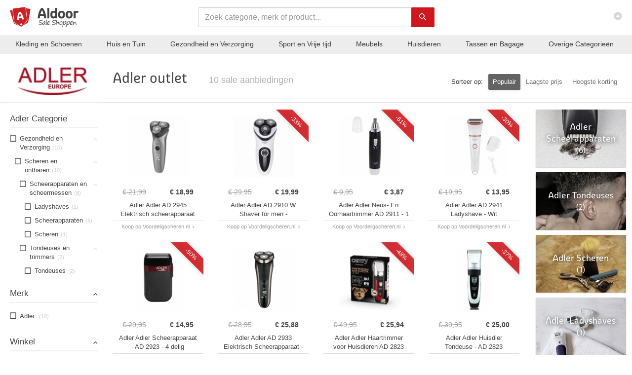

--- FILE ---
content_type: text/html; charset=UTF-8
request_url: https://aldoor.nl/merken/adler
body_size: 17153
content:
<!DOCTYPE html>
<html lang="nl">
	<head>
		<meta http-equiv="Content-Type" content="text/html; charset=utf-8" />		<title>
			Adler outlet aanbiedingen met Sale korting? Bekijk uitverkoop nu!		</title>
		
				<link rel="apple-touch-icon" sizes="57x57" href="/img/favicon_v6/apple-icon-57x57.png">
		<link rel="apple-touch-icon" sizes="60x60" href="/img/favicon_v6/apple-icon-60x60.png">
		<link rel="apple-touch-icon" sizes="72x72" href="/img/favicon_v6/apple-icon-72x72.png">
		<link rel="apple-touch-icon" sizes="76x76" href="/img/favicon_v6/apple-icon-76x76.png">
		<link rel="apple-touch-icon" sizes="114x114" href="/img/favicon_v6/apple-icon-114x114.png">
		<link rel="apple-touch-icon" sizes="120x120" href="/img/favicon_v6/apple-icon-120x120.png">
		<link rel="apple-touch-icon" sizes="144x144" href="/img/favicon_v6/apple-icon-144x144.png">
		<link rel="apple-touch-icon" sizes="152x152" href="/img/favicon_v6/apple-icon-152x152.png">
		<link rel="apple-touch-icon" sizes="180x180" href="/img/favicon_v6/apple-icon-180x180.png">
		<link rel="icon" type="image/png" sizes="192x192"  href="/img/favicon_v6/android-icon-192x192.png">
		<link rel="icon" type="image/png" sizes="32x32" href="/img/favicon_v6/favicon-32x32.png">
		<link rel="icon" type="image/png" sizes="96x96" href="/img/favicon_v6/favicon-96x96.png">
		<link rel="icon" type="image/png" sizes="16x16" href="/img/favicon_v6/favicon-16x16.png">
		<link rel="manifest" href="/img/favicon_v6/manifest.json">			
		<meta name="msapplication-TileColor" content="#ffffff">
		<meta name="msapplication-TileImage" content="/img/favicon_v6/ms-icon-144x144.png">
		<meta name="theme-color" content="#ffffff">
		
		
			
		<!--[if IE]>
		<style>
			.nav-search-block {
				 left:50%;
			}
		</style>
		<![endif]-->
		<style>
			@media all and (-ms-high-contrast:none)
			 {
			 .nav-search-block {
				 left:50%;
			 }
			 }
		 </style>
		
		<link rel="canonical" href="https://mail.aldoor.nl/merken/adler" />		
		<link href="/img/favicon_v6/favicon.ico" type="image/x-icon" rel="icon"/><link href="/img/favicon_v6/favicon.ico" type="image/x-icon" rel="shortcut icon"/><meta name="keywords" content="adler, voordeligscheren, aanbiedingen, korting, uitverkoop, outlet, sale, zoeken, vinden, online"/><meta name="description" content="&amp;#9989; Adler outlet &amp;#9989; 10 uitverkoop aanbiedingen met sale korting &amp;#9989; Van shops als Voordeligscheren &amp;#9989; Sale prijzen vanaf &amp;euro; 4"/><link rel="stylesheet" href="/css/styles_min.css"><script src="/js/jquery.min.js"></script><script src="/js/scripts_min.js" defer></script>		<meta name="viewport" content="width=device-width, initial-scale=1.0">
		
		<meta name="author" content="Aldoor">
		<meta name="tradetracker-site-verification" content="73844ffa9e4f19a19763d75721f7724714d139df" />
		
		<meta name="google-site-verification" content="HotP48EZtoIFkRoGeJ1qR-wBT1c4mzaMAZwxPoO9YK8" />
		
		<meta name="p:domain_verify" content="c9033ebe953948f47a7f14aed8a95140"/>
		
		<meta name="google-site-verification" content="8tCoCFXWCp-MYT_BhLLCGPdgyTcbbFOV3E5VsMkrk6A" />

		
		<meta name="verification" content="867478a7df32232c3d3de1eb873c05e3" />
		
		<meta name="msvalidate.01" content="E384F875B11443D2CC5389FDD0A3AF46" />
		
		<meta name="b39ba3c459bf83c" content="2ed5831114fc286a7e61cef5b309e682" />
		
			  
		
	</head>
	<body itemscope itemtype="http://schema.org/WebPage" class="brands-index">
						<div class="blog-full-width-bg-block" style=" ">
					
			</div>  
			<div class="wrapper">
								<nav class="navbar navbar-inverse navbar-fixed-top " role="navigation">
					<div class="container">
						<div class="navbar-header">							  
							<div class="navbar-xs-cat-tree hidden-sm hidden-md hidden-lg hidden-xl">
								<div class="navbar-xs-cat-tree-open-control" >
									<i class="zmdi zmdi-menu"></i>
								</div>								
							</div>
															<a class="navbar-brand" href="/" title="Aldoor homepage">
									<span class="nav-logo-wrapper">
										<span class="navbar-logo">Aldoor</span>
									</span>
								</a>
														
							<a href="#" class="nav navbar-nav navbar-right" id="top-link-block">
								<i class="zmdi zmdi-caret-up-circle"></i>
							</a>
						</div>						
					</div>
				</nav>
				<div class="nav-search-block">
					<form action="/aanbiedingen" class="form-inline" role="form" id="ProductIndexForm" method="post" accept-charset="utf-8">
						<input type="hidden" name="_method" value="POST"/>				
						<div class="hp-search-input">									
							<div class="form-group">
								<div class="input-wrap text required">
									<input autocomplete="off" value="" placeholder="Zoek categorie, merk of product..." name="data[Product][search_term]" class="form-control" id="main_search" type="text" required="required"/>
								</div>
								<div class="hp-search-button">	
									<button type="submit" class="btn btn-default orange-button"><i class="zmdi zmdi-search"></i></button>
								</div>								
							</div>
							<ul id="main_search_suggest" class="search-suggestion-container">
							</ul>
						</div>						
					</form>	
				</div>
				<div class="nav-category-bar hidden-xs"> 
					<div class="nav-category-bar-link "><a  href="/categorie/kleding-en-accessoires">Kleding en Schoenen</a><div class="nav-category-bar-more"><div class="nav-category-bar-more-column"><a class="nav-category-more-title" href="/categorie/kleding-en-accessoires/kleding">Kleding</a><a class="nav-category-more-item" href="/categorie/kleding-en-accessoires/kleding/overhemden-shirts-en-bovenstukjes">Bovenkleding</a><a class="nav-category-more-item" href="/categorie/kleding-en-accessoires/kleding/lange-broeken">Broeken</a><a class="nav-category-more-item" href="/categorie/kleding-en-accessoires/kleding/buitenkleding">Jassen en Buitenkleding</a><a class="nav-category-more-item" href="/categorie/kleding-en-accessoires/kleding/ondergoed-en-sokken">Ondergoed en sokken</a><a class="nav-category-more-item" href="/categorie/kleding-en-accessoires/kleding/jurken-en-rokken">Jurken en rokken</a><a class="nav-category-more-item" href="/categorie/kleding-en-accessoires/kleding/zwemkleding">Badmode</a><a class="nav-category-more-closer" href="/categorie/kleding-en-accessoires/kleding">Alle Kleding</a></div><div class="nav-category-bar-more-column"><a class="nav-category-more-title" href="/categorie/kleding-en-accessoires/schoenen">Schoenen</a><a class="nav-category-more-item" href="/categorie/kleding-en-accessoires/schoenen/sneakers-en-sportschoenen/sneakers">Sneakers</a><a class="nav-category-more-item" href="/categorie/kleding-en-accessoires/schoenen/kinderschoenen">Kinderschoenen</a><a class="nav-category-more-item" href="/categorie/kleding-en-accessoires/schoenen/sandalen">Slippers en sandalen</a><a class="nav-category-more-item" href="/categorie/kleding-en-accessoires/schoenen/laarzen">Laarzen</a><a class="nav-category-more-item" href="/categorie/kleding-en-accessoires/schoenen/instappers">Instappers</a><a class="nav-category-more-item" href="/categorie/kleding-en-accessoires/schoenen/enkellaarsjes">Enkellaarsjes en enkelboots</a><a class="nav-category-more-closer" href="/categorie/kleding-en-accessoires/schoenen">Alle Schoenen</a></div><div class="nav-category-bar-more-column"><a class="nav-category-more-title" href="/categorie/kleding-en-accessoires/kledingaccessoires">Kledingaccessoires</a><a class="nav-category-more-item" href="/categorie/kleding-en-accessoires/kledingaccessoires/hoofdmode">Hoofdmode</a><a class="nav-category-more-item" href="/categorie/kleding-en-accessoires/kledingaccessoires/zonnebrillen">Zonnebrillen</a><a class="nav-category-more-item" href="/categorie/kleding-en-accessoires/kledingaccessoires/sjaals">Sjaals</a><a class="nav-category-more-item" href="/categorie/kleding-en-accessoires/kledingaccessoires/handschoenen-en-wanten">Handschoenen en wanten</a><a class="nav-category-more-item" href="/categorie/kleding-en-accessoires/kledingaccessoires/riemen">Riemen</a><a class="nav-category-more-item" href="/categorie/kleding-en-accessoires/kledingaccessoires/nekwarmers">Nekwarmers</a><a class="nav-category-more-closer" href="/categorie/kleding-en-accessoires/kledingaccessoires">Alle Kledingaccessoires</a></div><div class="nav-category-bar-more-column"><a class="nav-category-more-title" href="/categorie/kleding-en-accessoires">Meer Kleding en Schoenen</a><a class="nav-category-more-item" href="/categorie/kleding-en-accessoires/sieraden">Sieraden</a><a class="nav-category-more-item" href="/categorie/kleding-en-accessoires/handtassen-portefeuilles-en-koffers">Portemonnees en geldclips</a><a class="nav-category-more-item" href="/categorie/kleding-en-accessoires/kostuums-en-accessoires">Verkleden en kostuums</a><a class="nav-category-more-closer" href="/categorie/kleding-en-accessoires">Alle Kleding en Schoenen</a></div></div></div><div class="nav-category-bar-link "><a  href="/categorie/huis-en-tuin">Huis en Tuin</a><div class="nav-category-bar-more"><div class="nav-category-bar-more-column"><a class="nav-category-more-title" href="/categorie/huis-en-tuin/verlichting">Verlichting</a><a class="nav-category-more-item" href="/categorie/huis-en-tuin/verlichting/lichtarmaturen">Lichtarmaturen</a><a class="nav-category-more-item" href="/categorie/huis-en-tuin/verlichting/lampen">Lampen</a><a class="nav-category-more-item" href="/categorie/huis-en-tuin/verlichtingsaccessoires">Verlichtingsaccessoires</a><a class="nav-category-more-item" href="/categorie/huis-en-tuin/verlichting/lichtbronnen">Lampjes en lichtbronnen</a><a class="nav-category-more-item" href="/categorie/huis-en-tuin/verlichting/schijnwerpers-en-spotlights">Schijnwerpers en spotlights</a><a class="nav-category-more-item" href="/categorie/huis-en-tuin/verlichting/railverlichting">Railverlichting</a><a class="nav-category-more-closer" href="/categorie/huis-en-tuin/verlichting">Alle Verlichting</a></div><div class="nav-category-bar-more-column"><a class="nav-category-more-title" href="/categorie/huis-en-tuin/decoratie">Decoratie</a><a class="nav-category-more-item" href="/categorie/huis-en-tuin/decoratie/beeldjes">Beeldjes</a><a class="nav-category-more-item" href="/categorie/huis-en-tuin/decoratie/kleden">Kleden</a><a class="nav-category-more-item" href="/categorie/huis-en-tuin/decoratie/interieurparfums">Interieurparfums</a><a class="nav-category-more-item" href="/categorie/huis-en-tuin/decoratie/vazen">Vazen</a><a class="nav-category-more-item" href="/categorie/huis-en-tuin/decoratie/spiegels">Spiegels</a><a class="nav-category-more-item" href="/categorie/huis-en-tuin/decoratie/woonaccessoires">Woonaccessoires</a><a class="nav-category-more-closer" href="/categorie/huis-en-tuin/decoratie">Alle Decoratie</a></div><div class="nav-category-bar-more-column"><a class="nav-category-more-title" href="/categorie/huis-en-tuin/linnengoed">Linnengoed</a><a class="nav-category-more-item" href="/categorie/huis-en-tuin/linnengoed/beddengoed">Beddengoed</a><a class="nav-category-more-item" href="/categorie/huis-en-tuin/linnengoed/tafellinnen">Tafellinnen en onderleggers</a><a class="nav-category-more-item" href="/categorie/huis-en-tuin/linnengoed/handdoeken">Handdoeken</a><a class="nav-category-more-item" href="/categorie/huis-en-tuin/linnengoed/keukentextiel">Keukentextiel</a><a class="nav-category-more-closer" href="/categorie/huis-en-tuin/linnengoed">Alle Linnengoed</a></div><div class="nav-category-bar-more-column"><a class="nav-category-more-title" href="/categorie/huis-en-tuin">Meer Huis en Tuin</a><a class="nav-category-more-item" href="/categorie/huis-en-tuin/tuin-en-gazon">Tuin en gazon</a><a class="nav-category-more-item" href="/categorie/huis-en-tuin/huishoudelijke-benodigdheden">Huishoudelijke benodigdheden</a><a class="nav-category-more-item" href="/categorie/huis-en-tuin/keuken-en-eetkamer">Keuken en eetkamer</a><a class="nav-category-more-item" href="/categorie/huis-en-tuin/planten">Planten</a><a class="nav-category-more-item" href="/categorie/huis-en-tuin/badkameraccessoires">Badkamer en accessoires</a><a class="nav-category-more-item" href="/categorie/huis-en-tuin/huishoudelijke-apparaten">Huishoudelijke apparaten</a><a class="nav-category-more-closer" href="/categorie/huis-en-tuin">Alle Huis en Tuin</a></div></div></div><div class="nav-category-bar-link "><a  href="/categorie/gezondheid-en-persoonlijke-verzorging">Gezondheid en Verzorging</a><div class="nav-category-bar-more"><div class="nav-category-bar-more-column"><a class="nav-category-more-title" href="/categorie/gezondheid-en-persoonlijke-verzorging/persoonlijke-verzorging">Verzorging</a><a class="nav-category-more-item" href="/categorie/gezondheid-en-persoonlijke-verzorging/persoonlijke-verzorging/haarverzorging">Haarverzorging</a><a class="nav-category-more-item" href="/categorie/gezondheid-en-persoonlijke-verzorging/persoonlijke-verzorging/cosmetica/huidverzorging/lichaamsverzorging">Lichaamsverzorging</a><a class="nav-category-more-item" href="/categorie/gezondheid-en-persoonlijke-verzorging/persoonlijke-verzorging/mondverzorging">Mondverzorging</a><a class="nav-category-more-item" href="/categorie/gezondheid-en-persoonlijke-verzorging/persoonlijke-verzorging/cosmetica/cosmetische-hulpmiddelen/hulpmiddelen-voor-huidverzorging/gezichtverzorgingsproducten/gezichtsverzorging">Gezichtsverzorging</a><a class="nav-category-more-item" href="/categorie/gezondheid-en-persoonlijke-verzorging/persoonlijke-verzorging/zonnen">Zonnen</a><a class="nav-category-more-item" href="/categorie/gezondheid-en-persoonlijke-verzorging/persoonlijke-verzorging/cosmetica/huidverzorging/handverzorging">Handverzorging</a><a class="nav-category-more-closer" href="/categorie/gezondheid-en-persoonlijke-verzorging/persoonlijke-verzorging">Alle Verzorging</a></div><div class="nav-category-bar-more-column"><a class="nav-category-more-title" href="/categorie/gezondheid-en-persoonlijke-verzorging/persoonlijke-verzorging/cosmetica/parfum">Geuren en deodorant</a><a class="nav-category-more-item" href="/categorie/gezondheid-en-persoonlijke-verzorging/persoonlijke-verzorging/cosmetica/parfum/eau-de-parfum">Eau de parfum</a><a class="nav-category-more-item" href="/categorie/gezondheid-en-persoonlijke-verzorging/persoonlijke-verzorging/deodorant-en-antitranspiratie">Deodorant en antitranspiratie</a><a class="nav-category-more-item" href="/categorie/gezondheid-en-persoonlijke-verzorging/persoonlijke-verzorging/cosmetica/parfum/eau-de-toilette">Eau de toilette</a><a class="nav-category-more-closer" href="/categorie/gezondheid-en-persoonlijke-verzorging/persoonlijke-verzorging/cosmetica/parfum">Alle Geuren en deodorant</a></div><div class="nav-category-bar-more-column"><a class="nav-category-more-title" href="/categorie/gezondheid-en-persoonlijke-verzorging/persoonlijke-verzorging/cosmetica/make-up">Make-up</a><a class="nav-category-more-item" href="/categorie/gezondheid-en-persoonlijke-verzorging/persoonlijke-verzorging/cosmetica/make-up/gezichtsmake-up">Teint</a><a class="nav-category-more-item" href="/categorie/gezondheid-en-persoonlijke-verzorging/persoonlijke-verzorging/cosmetica/make-up/lipmake-up">Lipmake-up</a><a class="nav-category-more-item" href="/categorie/gezondheid-en-persoonlijke-verzorging/persoonlijke-verzorging/cosmetica/make-up/oogmake-up">Oogmake-up</a><a class="nav-category-more-item" href="/categorie/gezondheid-en-persoonlijke-verzorging/persoonlijke-verzorging/cosmetica/make-up/wenkbrauw-make-up">Wenkbrauw make-up</a><a class="nav-category-more-item" href="/categorie/gezondheid-en-persoonlijke-verzorging/persoonlijke-verzorging/cosmetica/cosmetische-hulpmiddelen/make-upproducten">Make-up accessoires</a><a class="nav-category-more-item" href="/categorie/gezondheid-en-persoonlijke-verzorging/persoonlijke-verzorging/cosmetica/make-up/beauty">Beauty</a><a class="nav-category-more-closer" href="/categorie/gezondheid-en-persoonlijke-verzorging/persoonlijke-verzorging/cosmetica/make-up">Alle Make-up</a></div><div class="nav-category-bar-more-column"><a class="nav-category-more-title" href="/categorie/gezondheid-en-persoonlijke-verzorging">Meer Gezondheid en Verzorging</a><a class="nav-category-more-item" href="/categorie/gezondheid-en-persoonlijke-verzorging/gezondheidszorg">Gezondheid</a><a class="nav-category-more-item" href="/categorie/gezondheid-en-persoonlijke-verzorging/persoonlijke-verzorging/scheren-en-gezichtsbeharing">Scheren en ontharen</a><a class="nav-category-more-item" href="/categorie/gezondheid-en-persoonlijke-verzorging/persoonlijke-verzorging/massage-en-ontspanning">Massage en ontspanning</a><a class="nav-category-more-closer" href="/categorie/gezondheid-en-persoonlijke-verzorging">Alle Gezondheid en Verzorging</a></div></div></div><div class="nav-category-bar-link "><a  href="/categorie/sportartikelen">Sport en Vrije tijd</a><div class="nav-category-bar-more"><div class="nav-category-bar-more-column"><a class="nav-category-more-title" href="/categorie/sportartikelen/lichaamssporten">Balsporten</a><a class="nav-category-more-item" href="/categorie/sportartikelen/lichaamssporten/voetbal">Voetbal</a><a class="nav-category-more-item" href="/categorie/sportartikelen/lichaamssporten/tennis">Tennis</a><a class="nav-category-more-item" href="/categorie/sportartikelen/buitenrecreatie/golf">Golf</a><a class="nav-category-more-item" href="/categorie/sportartikelen/lichaamssporten/hockey-en-lacrosse">Hockey</a><a class="nav-category-more-item" href="/categorie/sportartikelen/lichaamssporten/lacrosse">Lacrosse</a><a class="nav-category-more-item" href="/categorie/sportartikelen/lichaamssporten/basketbal">Basketbal</a><a class="nav-category-more-closer" href="/categorie/sportartikelen/lichaamssporten">Alle Balsporten</a></div><div class="nav-category-bar-more-column"><a class="nav-category-more-title" href="/categorie/sportartikelen/buitenrecreatie">Hardlopen, Fietsen en Wandelen</a><a class="nav-category-more-item" href="/categorie/sportartikelen/buitenrecreatie/fietsen-sport">Fietsen en wielrennen</a><a class="nav-category-more-item" href="/categorie/sportartikelen/lichaamssporten/hardlopen">Hardlopen</a><a class="nav-category-more-item" href="/categorie/sportartikelen/buitenrecreatie/wandelen">Wandelen</a><a class="nav-category-more-item" href="/categorie/sportartikelen/buitenrecreatie/skaten-en-skateboarden">Skaten en Skateboarden</a><a class="nav-category-more-item" href="/categorie/sportartikelen/buitenrecreatie/scooterrijden">Steps en Scooters</a><a class="nav-category-more-closer" href="/categorie/sportartikelen/buitenrecreatie">Alle Hardlopen, Fietsen en Wandelen</a></div><div class="nav-category-bar-more-column"><a class="nav-category-more-title" href="/categorie/sportartikelen/buitenrecreatie/wintersport-en-activiteiten">Wintersport</a><a class="nav-category-more-item" href="/categorie/sportartikelen/buitenrecreatie/wintersport-en-activiteiten/skien-en-snowboarden">Skien en snowboarden</a><a class="nav-category-more-item" href="/categorie/sportartikelen/buitenrecreatie/wintersport-en-activiteiten/snowboots-en-sneeuwschoenen">Snowboots en sneeuwschoenen</a><a class="nav-category-more-item" href="/categorie/sportartikelen/lichaamssporten/kunstrijden-en-ijshockey">IJshockey</a><a class="nav-category-more-item" href="/categorie/sportartikelen/lichaamssporten/kunstrijden-en-ijshockey/schaatsen">Schaatsen</a><a class="nav-category-more-item" href="/categorie/sportartikelen/buitenrecreatie/wintersport-en-activiteiten/lawineveiligheid">Lawineveiligheid</a><a class="nav-category-more-closer" href="/categorie/sportartikelen/buitenrecreatie/wintersport-en-activiteiten">Alle Wintersport</a></div><div class="nav-category-bar-more-column"><a class="nav-category-more-title" href="/categorie/sportartikelen">Meer Sport en Vrije tijd</a><a class="nav-category-more-item" href="/categorie/sportartikelen/sportkleding">Sportkleding</a><a class="nav-category-more-item" href="/categorie/sportartikelen/sporten-en-fitness">Fitness</a><a class="nav-category-more-item" href="/categorie/kleding-en-accessoires/schoenen/sneakers-en-sportschoenen">Sportschoenen</a><a class="nav-category-more-item" href="/categorie/sportartikelen/buitenrecreatie/kamperen-en-wandelen">Outdoor en Kamperen</a><a class="nav-category-more-item" href="/categorie/sportartikelen/buitenrecreatie/boten-en-watersport">Watersport</a><a class="nav-category-more-item" href="/categorie/sportartikelen/lichaamssporten/boksen-en-vechtsporten">Vechtsporten</a><a class="nav-category-more-closer" href="/categorie/sportartikelen">Alle Sport en Vrije tijd</a></div></div></div><div class="nav-category-bar-link "><a  href="/categorie/meubelen">Meubels</a><div class="nav-category-bar-more"><div class="nav-category-bar-more-column"><a class="nav-category-more-title" href="/categorie/meubelen/stoelen">Stoelen</a><a class="nav-category-more-item" href="/categorie/meubelen/stoelen/keuken-en-eetkamerstoelen">Keukenstoelen en eetkamerstoelen</a><a class="nav-category-more-item" href="/categorie/meubelen/stoelen/barkrukken">Barkrukken</a><a class="nav-category-more-item" href="/categorie/meubelen/stoelen/armstoelen-relaxstoelen-en-slaapbanken">Fauteuils en relaxstoelen</a><a class="nav-category-more-item" href="/categorie/meubelen/poefs">Poefs</a><a class="nav-category-more-item" href="/categorie/meubelen/stoelen/krukjes">Krukjes</a><a class="nav-category-more-item" href="/categorie/meubelen/stoelen/zitzakken">Zitzakken</a><a class="nav-category-more-closer" href="/categorie/meubelen/stoelen">Alle Stoelen</a></div><div class="nav-category-bar-more-column"><a class="nav-category-more-title" href="/categorie/meubelen/banken">Banken</a><a class="nav-category-more-item" href="/categorie/meubelen/stoelen/armstoelen-relaxstoelen-en-slaapbanken/slaapbanken">Slaapbanken</a><a class="nav-category-more-item" href="/categorie/meubelen/banken/keuken-en-eettafelbanken">Keuken- en eettafelbanken</a><a class="nav-category-more-item" href="/categorie/meubelen/banken/opberg-en-halbanken">Opberg- en halbanken</a><a class="nav-category-more-closer" href="/categorie/meubelen/banken">Alle Banken</a></div><div class="nav-category-bar-more-column"><a class="nav-category-more-title" href="/categorie/meubelen/bedden-en-accessoires">Bedden en accessoires</a><a class="nav-category-more-item" href="/categorie/meubelen/bedden-en-accessoires/bedden-en-ledikanten">Bedden en ledikanten</a><a class="nav-category-more-item" href="/categorie/meubelen/bedden-en-accessoires/accessoires-voor-bedden">Accessoires voor bedden</a><a class="nav-category-more-item" href="/categorie/meubelen/bedden-en-accessoires/matrassen">Matrassen</a><a class="nav-category-more-closer" href="/categorie/meubelen/bedden-en-accessoires">Alle Bedden en accessoires</a></div><div class="nav-category-bar-more-column"><a class="nav-category-more-title" href="/categorie/meubelen">Meer Meubels</a><a class="nav-category-more-item" href="/categorie/meubelen/tafels">Tafels</a><a class="nav-category-more-item" href="/categorie/meubelen/kasten-en-opbergmeubelen">Kasten en opbergmeubelen</a><a class="nav-category-more-item" href="/categorie/huis-en-tuin/tuin-en-gazon/buitenleven/tuinmeubels">Tuinmeubels</a><a class="nav-category-more-item" href="/categorie/meubelen/kantoormeubelen">Kantoormeubilair</a><a class="nav-category-more-item" href="/categorie/meubelen/planken">Boekenplanken en wandplanken</a><a class="nav-category-more-item" href="/categorie/meubelen/meubelen-voor-baby-s-en-peuters">Meubelen voor baby's en peuters</a><a class="nav-category-more-closer" href="/categorie/meubelen">Alle Meubels</a></div></div></div><div class="nav-category-bar-link hidden-sm hidden-md"><a  href="/categorie/dieren">Huisdieren</a><div class="nav-category-bar-more"><div class="nav-category-bar-more-column"><a class="nav-category-more-title" href="/categorie/dieren/benodigdheden-voor-huisdieren/benodigdheden-voor-honden/honden">Honden</a><a class="nav-category-more-item" href="/categorie/dieren/benodigdheden-voor-huisdieren/benodigdheden-voor-honden/hondenvoer">Hondenvoer</a><a class="nav-category-more-item" href="/categorie/dieren/benodigdheden-voor-huisdieren/halsbanden-en-tuigjes-voor-huisdieren">Halsbanden en lijnen</a><a class="nav-category-more-item" href="/categorie/dieren/benodigdheden-voor-huisdieren/benodigdheden-voor-honden/honden/hondenspeelgoed-en-training">Hondenspeelgoed en training</a><a class="nav-category-more-item" href="/categorie/dieren/benodigdheden-voor-huisdieren/benodigdheden-voor-honden/honden/hondenmanden-en-hokken">Hondenmanden en hokken</a><a class="nav-category-more-item" href="/categorie/dieren/benodigdheden-voor-huisdieren/benodigdheden-voor-honden/hondenaccessoires">Hondenaccessoires</a><a class="nav-category-more-item" href="/categorie/dieren/benodigdheden-voor-huisdieren/voer-en-drinkbakken-voor-huisdieren">Voer en drinkbakken voor honden</a><a class="nav-category-more-closer" href="/categorie/dieren/benodigdheden-voor-huisdieren/benodigdheden-voor-honden/honden">Alle Honden</a></div><div class="nav-category-bar-more-column"><a class="nav-category-more-title" href="/categorie/dieren/benodigdheden-voor-huisdieren/benodigdheden-voor-katten/katten">Katten</a><a class="nav-category-more-item" href="/categorie/dieren/benodigdheden-voor-huisdieren/benodigdheden-voor-katten/kattenvoer">Kattenvoer</a><a class="nav-category-more-item" href="/categorie/dieren/benodigdheden-voor-huisdieren/benodigdheden-voor-katten/katten/kattenbakken-en-vulling">Kattenbakken en vulling</a><a class="nav-category-more-item" href="/categorie/dieren/benodigdheden-voor-huisdieren/benodigdheden-voor-katten/kattenspeeltjes">Kattenspeeltjes</a><a class="nav-category-more-item" href="/categorie/dieren/benodigdheden-voor-huisdieren/benodigdheden-voor-katten/kattenmeubels">Kattenmeubels</a><a class="nav-category-more-item" href="/categorie/dieren/benodigdheden-voor-huisdieren/benodigdheden-voor-katten/katten/kattenmanden-en-bedden">Kattenmanden en bedden</a><a class="nav-category-more-closer" href="/categorie/dieren/benodigdheden-voor-huisdieren/benodigdheden-voor-katten/katten">Alle Katten</a></div><div class="nav-category-bar-more-column"><a class="nav-category-more-title" href="/categorie/dieren/benodigdheden-voor-huisdieren/benodigdheden-voor-vogels/vogels">Vogels</a><a class="nav-category-more-item" href="/categorie/dieren/benodigdheden-voor-huisdieren/benodigdheden-voor-vogels/vogelvoer">Vogelvoer</a><a class="nav-category-more-item" href="/categorie/dieren/benodigdheden-voor-huisdieren/benodigdheden-voor-vogels/vogelspeeltjes">Vogelspeeltjes</a><a class="nav-category-more-item" href="/categorie/dieren/benodigdheden-voor-huisdieren/benodigdheden-voor-vogels/vogelkooien-en-standaards">Vogelkooien en Volières</a><a class="nav-category-more-closer" href="/categorie/dieren/benodigdheden-voor-huisdieren/benodigdheden-voor-vogels/vogels">Alle Vogels</a></div><div class="nav-category-bar-more-column"><a class="nav-category-more-title" href="/categorie/dieren">Meer Huisdieren</a><a class="nav-category-more-item" href="/categorie/dieren/benodigdheden-voor-huisdieren">Algemene huisdieren benodigdheden</a><a class="nav-category-more-item" href="/categorie/dieren/benodigdheden-voor-huisdieren/benodigdheden-voor-vissen">Vissen</a><a class="nav-category-more-item" href="/categorie/dieren/benodigdheden-voor-huisdieren/benodigdheden-voor-kleine-dieren">Konijnen en knaagdieren</a><a class="nav-category-more-item" href="/categorie/dieren/kippen">Kippen</a><a class="nav-category-more-closer" href="/categorie/dieren">Alle Huisdieren</a></div></div></div><div class="nav-category-bar-link hidden-sm hidden-md"><a  href="/categorie/bagage-en-tassen">Tassen en Bagage</a><div class="nav-category-bar-more"><div class="nav-category-bar-more-column"><a class="nav-category-more-title" href="/categorie/bagage-en-tassen/tassen">Tassen</a><a class="nav-category-more-item" href="/categorie/bagage-en-tassen/schoudertassen">Schoudertassen</a><a class="nav-category-more-item" href="/categorie/bagage-en-tassen/boodschappentassen">Boodschappentassen</a><a class="nav-category-more-item" href="/categorie/kleding-en-accessoires/handtassen-portefeuilles-en-koffers/handtassen">Handtassen</a><a class="nav-category-more-item" href="/categorie/bagage-en-tassen/reistassen">Reistassen</a><a class="nav-category-more-item" href="/categorie/bagage-en-tassen/sporttassen">Sporttassen</a><a class="nav-category-more-item" href="/categorie/bagage-en-tassen/heuptasjes/heuptassen">Heuptassen</a><a class="nav-category-more-closer" href="/categorie/bagage-en-tassen/tassen">Alle Tassen</a></div><div class="nav-category-bar-more-column"><a class="nav-category-more-title" href="/categorie/bagage-en-tassen/rugzakken">Rugzakken</a><a class="nav-category-more-item" href="/categorie/bagage-en-tassen/rugzakken/schooltassen">Schooltassen</a><a class="nav-category-more-closer" href="/categorie/bagage-en-tassen/rugzakken">Alle Rugzakken</a></div><div class="nav-category-bar-more-column"><a class="nav-category-more-title" href="/categorie/bagage-en-tassen/koffers">Koffers</a><a class="nav-category-more-item" href="/categorie/meubelen/trolleys">Trolleys</a><a class="nav-category-more-closer" href="/categorie/bagage-en-tassen/koffers">Alle Koffers</a></div></div></div><div class="nav-category-bar-link only-xl"><a  href="/categorie/bouwmaterialen">Klussen</a><div class="nav-category-bar-more"><div class="nav-category-bar-more-column"><a class="nav-category-more-title" href="/categorie/bouwmaterialen/loodgieterswerk">Loodgieterswerk</a><a class="nav-category-more-item" href="/categorie/bouwmaterialen/loodgieterswerk/onderdelen-voor-sanitair">Onderdelen voor sanitair</a><a class="nav-category-more-item" href="/categorie/bouwmaterialen/loodgieterswerk/sanitair">Sanitair</a><a class="nav-category-more-item" href="/categorie/bouwmaterialen/loodgieterswerk/loodgietersbenodigdheden">Loodgietersbenodigdheden</a><a class="nav-category-more-closer" href="/categorie/bouwmaterialen/loodgieterswerk">Alle Loodgieterswerk</a></div><div class="nav-category-bar-more-column"><a class="nav-category-more-title" href="/categorie/bouwmaterialen/gereedschap">Gereedschap</a><a class="nav-category-more-item" href="/categorie/bouwmaterialen/gereedschapaccessoires">Gereedschapaccessoires</a><a class="nav-category-more-item" href="/categorie/bouwmaterialen/gereedschap/verfbenodigdheden">Verfbenodigdheden</a><a class="nav-category-more-item" href="/categorie/bouwmaterialen/gereedschap/zagen">Zagen</a><a class="nav-category-more-item" href="/categorie/bouwmaterialen/gereedschap/boren">Boren</a><a class="nav-category-more-item" href="/categorie/bouwmaterialen/gereedschap/meethulpmiddelen-en-sensoren">Meethulpmiddelen en sensoren</a><a class="nav-category-more-item" href="/categorie/bouwmaterialen/gereedschap/snijgereedschap">Snijgereedschap</a><a class="nav-category-more-closer" href="/categorie/bouwmaterialen/gereedschap">Alle Gereedschap</a></div><div class="nav-category-bar-more-column"><a class="nav-category-more-title" href="/categorie/bouwmaterialen/verbruiksartikelen-voor-de-bouw">Verbruiksartikelen voor de bouw</a><a class="nav-category-more-item" href="/categorie/bouwmaterialen/verbruiksartikelen-voor-de-bouw/verbruiksartikelen-voor-schilderwerk">Verbruiksartikelen voor schilderwerk</a><a class="nav-category-more-item" href="/categorie/bouwmaterialen/verbruiksartikelen-voor-de-bouw/constructielijmen-en-kitten">Constructielijmen en -kitten</a><a class="nav-category-more-item" href="/categorie/bouwmaterialen/verbruiksartikelen-voor-de-bouw/doe-het-zelf-tape">Doe-het-zelf-tape</a><a class="nav-category-more-item" href="/categorie/bouwmaterialen/verbruiksartikelen-voor-de-bouw/beschermende-coatings-en-dichtingsmiddelen">Beschermende coatings en dichtingsmiddelen</a><a class="nav-category-more-item" href="/categorie/bouwmaterialen/verbruiksartikelen-voor-de-bouw/chemicalien">Chemicali&euml;n</a><a class="nav-category-more-item" href="/categorie/bouwmaterialen/verbruiksartikelen-voor-de-bouw/smeermiddelen">Smeermiddelen</a><a class="nav-category-more-closer" href="/categorie/bouwmaterialen/verbruiksartikelen-voor-de-bouw">Alle Verbruiksartikelen voor de bouw</a></div><div class="nav-category-bar-more-column"><a class="nav-category-more-title" href="/categorie/bouwmaterialen">Meer Klussen</a><a class="nav-category-more-item" href="/categorie/bouwmaterialen/bouwbeslag">Bouwbeslag</a><a class="nav-category-more-item" href="/categorie/bouwmaterialen/pompen">Pompen</a><a class="nav-category-more-item" href="/categorie/bouwmaterialen/afbouwmaterialen">Afbouwmaterialen</a><a class="nav-category-more-item" href="/categorie/bouwmaterialen/energie-en-elektriciteitsbenodigdheden">Energie- en elektriciteitsbenodigdheden</a><a class="nav-category-more-item" href="/categorie/bouwmaterialen/sloten-en-sleutels">Sloten en sleutels</a><a class="nav-category-more-item" href="/categorie/bouwmaterialen/ventilatie">Ventilatie</a><a class="nav-category-more-closer" href="/categorie/bouwmaterialen">Alle Klussen</a></div></div></div><div class="nav-category-bar-link only-xl"><a  href="/categorie/eten-drinken-en-tabak">Eten en Drinken</a><div class="nav-category-bar-more"><div class="nav-category-bar-more-column"><a class="nav-category-more-title" href="/categorie/eten-drinken-en-tabak/voedselitems">Eten</a><a class="nav-category-more-item" href="/categorie/eten-drinken-en-tabak/voedselitems/voorgerechten-en-snacks">Snacks</a><a class="nav-category-more-item" href="/categorie/eten-drinken-en-tabak/voedselitems/superfoods">Superfoods</a><a class="nav-category-more-item" href="/categorie/gezondheid-en-persoonlijke-verzorging/gezondheidszorg/fitness-en-voeding/vloeibare-maaltijdvervangers/maaltijdvervangers">Maaltijdvervangers</a><a class="nav-category-more-item" href="/categorie/eten-drinken-en-tabak/voedselitems/ingredienten-voor-koken-en-bakken">Ingredi&euml;nten voor koken en bakken</a><a class="nav-category-more-item" href="/categorie/eten-drinken-en-tabak/voedselitems/specerijen-en-sauzen">Sauzen en dips</a><a class="nav-category-more-item" href="/categorie/eten-drinken-en-tabak/voedselitems/fruit-en-groente">Groente en Fruit</a><a class="nav-category-more-closer" href="/categorie/eten-drinken-en-tabak/voedselitems">Alle Eten</a></div><div class="nav-category-bar-more-column"><a class="nav-category-more-title" href="/categorie/eten-drinken-en-tabak/drinken">Drinken</a><a class="nav-category-more-item" href="/categorie/eten-drinken-en-tabak/drinken/thee-en-aftreksels/thee">Thee</a><a class="nav-category-more-item" href="/categorie/eten-drinken-en-tabak/drinken/alcoholische-dranken">Alcoholische dranken</a><a class="nav-category-more-item" href="/categorie/eten-drinken-en-tabak/drinken/koffie">Koffie</a><a class="nav-category-more-item" href="/categorie/eten-drinken-en-tabak/drinken/melk">Melk</a><a class="nav-category-more-item" href="/categorie/eten-drinken-en-tabak/drinken/sport-en-energiedranken">Sport en energiedranken</a><a class="nav-category-more-item" href="/categorie/eten-drinken-en-tabak/drinken/water">Water</a><a class="nav-category-more-closer" href="/categorie/eten-drinken-en-tabak/drinken">Alle Drinken</a></div></div></div><div class="nav-category-bar-link only-xl"><a  href="/categorie/baby-en-peuter">Baby en Peuter</a><div class="nav-category-bar-more"><div class="nav-category-bar-more-column"><a class="nav-category-more-title" href="/categorie/baby-en-peuter/gezondheidszorg-voor-baby-s">Verzorging en luiers</a><a class="nav-category-more-item" href="/categorie/baby-en-peuter/gezondheidszorg-voor-baby-s/fopspenen-en-bijtringen">Fopspenen, bijtringen en rammelaars</a><a class="nav-category-more-item" href="/categorie/baby-en-peuter/luiermaterialen">Luiers en verschonen</a><a class="nav-category-more-item" href="/categorie/baby-en-peuter/baby-in-bad">Baby in bad</a><a class="nav-category-more-item" href="/categorie/baby-en-peuter/gezondheidszorg-voor-baby-s/speenclips-en-houders">Speenclips en -houders</a><a class="nav-category-more-closer" href="/categorie/baby-en-peuter/gezondheidszorg-voor-baby-s">Alle Verzorging en luiers</a></div><div class="nav-category-bar-more-column"><a class="nav-category-more-title" href="/categorie/baby-en-peuter/borstvoeding-en-voeding">Borstvoeding en voeding</a><a class="nav-category-more-item" href="/categorie/baby-en-peuter/borstvoeding-en-voeding/voeding-voor-baby-s-en-peuters">Voeding voor babys en peuters</a><a class="nav-category-more-item" href="/categorie/baby-en-peuter/borstvoeding-en-voeding/slabbetjes-voor-baby-s-en-peuters">Slabbetjes en spuugdoekjes</a><a class="nav-category-more-item" href="/categorie/baby-en-peuter/borstvoeding-en-voeding/tuitbekers">Tuitbekers</a><a class="nav-category-more-item" href="/categorie/baby-en-peuter/borstvoeding-en-voeding/kolfapparaten">Kolfapparaten</a><a class="nav-category-more-item" href="/categorie/baby-en-peuter/borstvoeding-en-voeding/kolfaccessoires">Kolfaccessoires</a><a class="nav-category-more-item" href="/categorie/baby-en-peuter/borstvoeding-en-voeding/zuigflessen">Zuigflessen</a><a class="nav-category-more-closer" href="/categorie/baby-en-peuter/borstvoeding-en-voeding">Alle Borstvoeding en voeding</a></div><div class="nav-category-bar-more-column"><a class="nav-category-more-title" href="/categorie/baby-en-peuter/meubels-voor-baby-s-en-peuters">Meubels voor kinderkamers</a><a class="nav-category-more-item" href="/categorie/meubelen/meubelen-voor-baby-s-en-peuters/babybedjes-en-wiegjes">Babybedjes en wiegjes</a><a class="nav-category-more-item" href="/categorie/meubelen/meubelen-voor-baby-s-en-peuters/kinderstoelen-en-stoelverhogers">Babystoeltjes en kinderstoelen</a><a class="nav-category-more-item" href="/categorie/meubelen/meubelen-voor-baby-s-en-peuters/meubelsets-voor-baby-s-en-peuters">Meubelsets voor baby's en peuters</a><a class="nav-category-more-item" href="/categorie/meubelen/meubelen-voor-baby-s-en-peuters/commodes">Commodes</a><a class="nav-category-more-item" href="/categorie/baby-en-peuter/meubels-voor-baby-s-en-peuters/boxen-en-boxkleden">Boxen en boxkleden</a><a class="nav-category-more-closer" href="/categorie/baby-en-peuter/meubels-voor-baby-s-en-peuters">Alle Meubels voor kinderkamers</a></div><div class="nav-category-bar-more-column"><a class="nav-category-more-title" href="/categorie/baby-en-peuter">Meer Baby en Peuter</a><a class="nav-category-more-item" href="/categorie/baby-en-peuter/baby-s-vervoeren">Onderweg met je kind</a><a class="nav-category-more-item" href="/categorie/baby-en-peuter/zindelijkheidstraining">Zindelijkheidstraining</a><a class="nav-category-more-item" href="/categorie/kleding-en-accessoires/kleding/kleding-voor-baby-s-en-peuters">Kleding voor baby's en peuters</a><a class="nav-category-more-item" href="/categorie/baby-en-peuter/babyveiligheid">Babyveiligheid</a><a class="nav-category-more-item" href="/categorie/baby-en-peuter/babyspeelgoed">Speelgoed voor baby's en peuters</a><a class="nav-category-more-closer" href="/categorie/baby-en-peuter">Alle Baby en Peuter</a></div></div></div><div class="nav-category-bar-link"><a  href="/categorie//categorie"><span class="hidden-sm">Overige</span><span class="hidden-md hidden-lg hidden-xl">Alle</span> Categorieën</a><div class="nav-category-bar-more"><div class="nav-category-bar-more-column"><a class="nav-category-more-title" href="/categorie/">Overige Categorieën</a><a class="nav-category-more-item hidden-lg hidden-xl" href="/categorie/dieren">Huisdieren</a><a class="nav-category-more-item hidden-lg hidden-xl" href="/categorie/bagage-en-tassen">Tassen en Bagage</a><a class="nav-category-more-item hidden-xl" href="/categorie/bouwmaterialen">Klussen</a><a class="nav-category-more-item hidden-xl" href="/categorie/eten-drinken-en-tabak">Eten en Drinken</a><a class="nav-category-more-item hidden-xl" href="/categorie/baby-en-peuter">Baby en Peuter</a><a class="nav-category-more-item " href="/categorie/speelgoed-en-spellen">Speelgoed en Hobby</a><a class="nav-category-more-item " href="/categorie/elektronica">Elektronica</a><a class="nav-category-more-item " href="/categorie/zakelijk-en-industrieel">Kantoor en Bedrijf</a><a class="nav-category-more-item " href="/categorie/volwassenen">Volwassenen</a><a class="nav-category-more-item " href="/categorie/camera-s-en-optiek">Foto, Video en Optiek</a><a class="nav-category-more-item " href="/categorie/voertuigen-en-onderdelen">Auto's en Voertuigen</a><a class="nav-category-more-closer" href="/categorie">Alle Categorieën</a></div></div></div>					
				</div>
				<div class="navbar-xs-cat-tree-container" >
					<div class="nav-xs-category-bar-link "><a  href="/categorie/kleding-en-accessoires">Kleding en Schoenen</a><span class="nav-xs-category-sub-control"><i class="zmdi zmdi-plus"></i></span><div class="nav-xs-category-bar-more"><div class="nav-xs-category-bar-link nav-xs-category-bar-link-second-level"><a href="/categorie/kleding-en-accessoires/kleding">Kleding</a></div><div class="nav-xs-category-bar-link nav-xs-category-bar-link-second-level"><a href="/categorie/kleding-en-accessoires/schoenen">Schoenen</a></div><div class="nav-xs-category-bar-link nav-xs-category-bar-link-second-level"><a href="/categorie/kleding-en-accessoires/kledingaccessoires">Kledingaccessoires</a></div><div class="nav-xs-category-bar-link nav-xs-category-bar-link-second-level"><a href="/categorie/kleding-en-accessoires/sieraden">Sieraden</a></div><div class="nav-xs-category-bar-link nav-xs-category-bar-link-second-level"><a href="/categorie/kleding-en-accessoires/handtassen-portefeuilles-en-koffers">Portemonnees en geldclips</a></div><div class="nav-xs-category-bar-link nav-xs-category-bar-link-second-level"><a href="/categorie/kleding-en-accessoires/kostuums-en-accessoires">Verkleden en kostuums</a></div></div></div><div class="nav-xs-category-bar-link "><a  href="/categorie/huis-en-tuin">Huis en Tuin</a><span class="nav-xs-category-sub-control"><i class="zmdi zmdi-plus"></i></span><div class="nav-xs-category-bar-more"><div class="nav-xs-category-bar-link nav-xs-category-bar-link-second-level"><a href="/categorie/huis-en-tuin/verlichting">Verlichting</a></div><div class="nav-xs-category-bar-link nav-xs-category-bar-link-second-level"><a href="/categorie/huis-en-tuin/decoratie">Decoratie</a></div><div class="nav-xs-category-bar-link nav-xs-category-bar-link-second-level"><a href="/categorie/huis-en-tuin/linnengoed">Linnengoed</a></div><div class="nav-xs-category-bar-link nav-xs-category-bar-link-second-level"><a href="/categorie/huis-en-tuin/tuin-en-gazon">Tuin en gazon</a></div><div class="nav-xs-category-bar-link nav-xs-category-bar-link-second-level"><a href="/categorie/huis-en-tuin/huishoudelijke-benodigdheden">Huishoudelijke benodigdheden</a></div><div class="nav-xs-category-bar-link nav-xs-category-bar-link-second-level"><a href="/categorie/huis-en-tuin/keuken-en-eetkamer">Keuken en eetkamer</a></div><div class="nav-xs-category-bar-link nav-xs-category-bar-link-second-level"><a href="/categorie/huis-en-tuin/planten">Planten</a></div><div class="nav-xs-category-bar-link nav-xs-category-bar-link-second-level"><a href="/categorie/huis-en-tuin/badkameraccessoires">Badkamer en accessoires</a></div><div class="nav-xs-category-bar-link nav-xs-category-bar-link-second-level"><a href="/categorie/huis-en-tuin/huishoudelijke-apparaten">Huishoudelijke apparaten</a></div><div class="nav-xs-category-bar-link nav-xs-category-bar-link-second-level"><a href="/categorie/huis-en-tuin/bedrijfs-en-woonhuisbeveiliging">Bedrijfs- en woonhuisbeveiliging</a></div><div class="nav-xs-category-bar-link nav-xs-category-bar-link-second-level"><a href="/categorie/huis-en-tuin/zwembaden-en-spa-s">Zwembaden en spa's</a></div><div class="nav-xs-category-bar-link nav-xs-category-bar-link-second-level"><a href="/categorie/huis-en-tuin/haarden">Haarden en kachels</a></div><div class="nav-xs-category-bar-link nav-xs-category-bar-link-second-level"><a href="/categorie/huis-en-tuin/parasols-en-paraplu-s">Paraplu's</a></div><div class="nav-xs-category-bar-link nav-xs-category-bar-link-second-level"><a href="/categorie/huis-en-tuin/rookaccessoires">Rookaccessoires</a></div></div></div><div class="nav-xs-category-bar-link "><a  href="/categorie/gezondheid-en-persoonlijke-verzorging">Gezondheid en Verzorging</a><span class="nav-xs-category-sub-control"><i class="zmdi zmdi-plus"></i></span><div class="nav-xs-category-bar-more"><div class="nav-xs-category-bar-link nav-xs-category-bar-link-second-level"><a href="/categorie/gezondheid-en-persoonlijke-verzorging/persoonlijke-verzorging">Verzorging</a></div><div class="nav-xs-category-bar-link nav-xs-category-bar-link-second-level"><a href="/categorie/gezondheid-en-persoonlijke-verzorging/persoonlijke-verzorging/cosmetica/parfum">Geuren en deodorant</a></div><div class="nav-xs-category-bar-link nav-xs-category-bar-link-second-level"><a href="/categorie/gezondheid-en-persoonlijke-verzorging/persoonlijke-verzorging/cosmetica/make-up">Make-up</a></div><div class="nav-xs-category-bar-link nav-xs-category-bar-link-second-level"><a href="/categorie/gezondheid-en-persoonlijke-verzorging/gezondheidszorg">Gezondheid</a></div><div class="nav-xs-category-bar-link nav-xs-category-bar-link-second-level"><a href="/categorie/gezondheid-en-persoonlijke-verzorging/persoonlijke-verzorging/scheren-en-gezichtsbeharing">Scheren en ontharen</a></div><div class="nav-xs-category-bar-link nav-xs-category-bar-link-second-level"><a href="/categorie/gezondheid-en-persoonlijke-verzorging/persoonlijke-verzorging/massage-en-ontspanning">Massage en ontspanning</a></div></div></div><div class="nav-xs-category-bar-link "><a  href="/categorie/sportartikelen">Sport en Vrije tijd</a><span class="nav-xs-category-sub-control"><i class="zmdi zmdi-plus"></i></span><div class="nav-xs-category-bar-more"><div class="nav-xs-category-bar-link nav-xs-category-bar-link-second-level"><a href="/categorie/sportartikelen/lichaamssporten">Balsporten</a></div><div class="nav-xs-category-bar-link nav-xs-category-bar-link-second-level"><a href="/categorie/sportartikelen/buitenrecreatie">Hardlopen, Fietsen en Wandelen</a></div><div class="nav-xs-category-bar-link nav-xs-category-bar-link-second-level"><a href="/categorie/sportartikelen/buitenrecreatie/wintersport-en-activiteiten">Wintersport</a></div><div class="nav-xs-category-bar-link nav-xs-category-bar-link-second-level"><a href="/categorie/sportartikelen/sportkleding">Sportkleding</a></div><div class="nav-xs-category-bar-link nav-xs-category-bar-link-second-level"><a href="/categorie/sportartikelen/sporten-en-fitness">Fitness</a></div><div class="nav-xs-category-bar-link nav-xs-category-bar-link-second-level"><a href="/categorie/kleding-en-accessoires/schoenen/sneakers-en-sportschoenen">Sportschoenen</a></div><div class="nav-xs-category-bar-link nav-xs-category-bar-link-second-level"><a href="/categorie/sportartikelen/buitenrecreatie/kamperen-en-wandelen">Outdoor en Kamperen</a></div><div class="nav-xs-category-bar-link nav-xs-category-bar-link-second-level"><a href="/categorie/sportartikelen/buitenrecreatie/boten-en-watersport">Watersport</a></div><div class="nav-xs-category-bar-link nav-xs-category-bar-link-second-level"><a href="/categorie/sportartikelen/lichaamssporten/boksen-en-vechtsporten">Vechtsporten</a></div><div class="nav-xs-category-bar-link nav-xs-category-bar-link-second-level"><a href="/categorie/sportartikelen/atletiek-yoga-en-dans">Atletiek, Yoga en Dans</a></div><div class="nav-xs-category-bar-link nav-xs-category-bar-link-second-level"><a href="/categorie/sportartikelen/buitenrecreatie/paardensport">Paardensport</a></div><div class="nav-xs-category-bar-link nav-xs-category-bar-link-second-level"><a href="/categorie/sportartikelen/buitenrecreatie/jagen-en-schieten">Hengelsport en Jacht</a></div><div class="nav-xs-category-bar-link nav-xs-category-bar-link-second-level"><a href="/categorie/sportartikelen/binnenspelletjes">Binnenspellen</a></div></div></div><div class="nav-xs-category-bar-link "><a  href="/categorie/meubelen">Meubels</a><span class="nav-xs-category-sub-control"><i class="zmdi zmdi-plus"></i></span><div class="nav-xs-category-bar-more"><div class="nav-xs-category-bar-link nav-xs-category-bar-link-second-level"><a href="/categorie/meubelen/stoelen">Stoelen</a></div><div class="nav-xs-category-bar-link nav-xs-category-bar-link-second-level"><a href="/categorie/meubelen/banken">Banken</a></div><div class="nav-xs-category-bar-link nav-xs-category-bar-link-second-level"><a href="/categorie/meubelen/bedden-en-accessoires">Bedden en accessoires</a></div><div class="nav-xs-category-bar-link nav-xs-category-bar-link-second-level"><a href="/categorie/meubelen/tafels">Tafels</a></div><div class="nav-xs-category-bar-link nav-xs-category-bar-link-second-level"><a href="/categorie/meubelen/kasten-en-opbergmeubelen">Kasten en opbergmeubelen</a></div><div class="nav-xs-category-bar-link nav-xs-category-bar-link-second-level"><a href="/categorie/huis-en-tuin/tuin-en-gazon/buitenleven/tuinmeubels">Tuinmeubels</a></div><div class="nav-xs-category-bar-link nav-xs-category-bar-link-second-level"><a href="/categorie/meubelen/kantoormeubelen">Kantoormeubilair</a></div><div class="nav-xs-category-bar-link nav-xs-category-bar-link-second-level"><a href="/categorie/meubelen/planken">Boekenplanken en wandplanken</a></div><div class="nav-xs-category-bar-link nav-xs-category-bar-link-second-level"><a href="/categorie/meubelen/meubelen-voor-baby-s-en-peuters">Meubelen voor baby's en peuters</a></div><div class="nav-xs-category-bar-link nav-xs-category-bar-link-second-level"><a href="/categorie/meubelen/kamerafscheidingen">Kamerafscheidingen</a></div></div></div><div class="nav-xs-category-bar-link "><a  href="/categorie/dieren">Huisdieren</a><span class="nav-xs-category-sub-control"><i class="zmdi zmdi-plus"></i></span><div class="nav-xs-category-bar-more"><div class="nav-xs-category-bar-link nav-xs-category-bar-link-second-level"><a href="/categorie/dieren/benodigdheden-voor-huisdieren/benodigdheden-voor-honden/honden">Honden</a></div><div class="nav-xs-category-bar-link nav-xs-category-bar-link-second-level"><a href="/categorie/dieren/benodigdheden-voor-huisdieren/benodigdheden-voor-katten/katten">Katten</a></div><div class="nav-xs-category-bar-link nav-xs-category-bar-link-second-level"><a href="/categorie/dieren/benodigdheden-voor-huisdieren/benodigdheden-voor-vogels/vogels">Vogels</a></div><div class="nav-xs-category-bar-link nav-xs-category-bar-link-second-level"><a href="/categorie/dieren/benodigdheden-voor-huisdieren">Algemene huisdieren benodigdheden</a></div><div class="nav-xs-category-bar-link nav-xs-category-bar-link-second-level"><a href="/categorie/dieren/benodigdheden-voor-huisdieren/benodigdheden-voor-vissen">Vissen</a></div><div class="nav-xs-category-bar-link nav-xs-category-bar-link-second-level"><a href="/categorie/dieren/benodigdheden-voor-huisdieren/benodigdheden-voor-kleine-dieren">Konijnen en knaagdieren</a></div><div class="nav-xs-category-bar-link nav-xs-category-bar-link-second-level"><a href="/categorie/dieren/kippen">Kippen</a></div></div></div><div class="nav-xs-category-bar-link "><a  href="/categorie/bagage-en-tassen">Tassen en Bagage</a><span class="nav-xs-category-sub-control"><i class="zmdi zmdi-plus"></i></span><div class="nav-xs-category-bar-more"><div class="nav-xs-category-bar-link nav-xs-category-bar-link-second-level"><a href="/categorie/bagage-en-tassen/tassen">Tassen</a></div><div class="nav-xs-category-bar-link nav-xs-category-bar-link-second-level"><a href="/categorie/bagage-en-tassen/rugzakken">Rugzakken</a></div><div class="nav-xs-category-bar-link nav-xs-category-bar-link-second-level"><a href="/categorie/bagage-en-tassen/koffers">Koffers</a></div></div></div><div class="nav-xs-category-bar-link"><a  href="/categorie/">Overige Categorieën</a><span class="nav-xs-category-sub-control"><i class="zmdi zmdi-plus"></i></span><div class="nav-xs-category-bar-more"><div class="nav-xs-category-bar-more-column"><a class="nav-xs-category-more-item " href="/categorie/bouwmaterialen">Klussen</a><a class="nav-xs-category-more-item " href="/categorie/eten-drinken-en-tabak">Eten en Drinken</a><a class="nav-xs-category-more-item " href="/categorie/baby-en-peuter">Baby en Peuter</a><a class="nav-xs-category-more-item " href="/categorie/speelgoed-en-spellen">Speelgoed en Hobby</a><a class="nav-xs-category-more-item " href="/categorie/elektronica">Elektronica</a><a class="nav-xs-category-more-item " href="/categorie/zakelijk-en-industrieel">Kantoor en Bedrijf</a><a class="nav-xs-category-more-item " href="/categorie/volwassenen">Volwassenen</a><a class="nav-xs-category-more-item " href="/categorie/camera-s-en-optiek">Foto, Video en Optiek</a><a class="nav-xs-category-more-item " href="/categorie/voertuigen-en-onderdelen">Auto's en Voertuigen</a></div></div></div><div class="nav-xs-category-bar-link"><a  href="/merken">Merken</a></div><div class="nav-xs-category-bar-link"><a  href="/shops">Winkels</a></div>				</div>
								
				<div class="container">		
				
					<div class="flash-messages">				
										
					</div>
				
					<div class="row">
			<div class="col-xs-4 col-sm-4 col-md-3 col-lg-2 search-result-title-img">	
			<div class="logo-container">	
					<img src="/img/cache/297/120/297x120_4239-adler_logo.jpg" alt="adler" width="141" height="57" class="img-responsive no-upgrade resized" itemprop="image" id="resized_img_adler_main_logo" onerror="imgError(this);"/>						
			</div> 		
		</div>
		<div class="col-xs-8 col-sm-8 col-md-9 col-lg-10 search-result-title">	
		<span class="search-result-title-block">
			<h1 itemprop="about">			
				Adler outlet			</h1>
			<span class="result-count-wrapper">
				<span class="current-results-count" name="10">10</span> <span class="hidden-xs">sale</span> aanbiedingen
			</span>
		</span>
		<div id="sort_container_small" class="pull-right sort-products-small hidden-xs hidden-lg">
			<select>
				<option value="most_relevant" selected>Meest relevant</option>
				<option value="lowest_price">Laagste prijs</option>
				<option value="highest_discount">Hoogste korting</option>
			</select>
		</div>
		<div id="sort_container" class="row sort-products pull-right hidden-xs hidden-sm hidden-md">
			<div class="sort-btn sort-btn-label">
				<span>Sorteer op:</span>
			</div>
			<div class="sort-btn active" name="most_relevant">
				<span>Populair</span>
			</div>
			<div class="sort-btn" name="lowest_price">
				<span>Laagste prijs</span>
			</div>
			<div class="sort-btn" name="highest_discount">
				<span>Hoogste korting</span>
			</div>
		</div>
	</div>
	<span id="batch_size" name="16"></span>
	<span id="product_count" name="10"></span>
	<span id="results_query_string" name="adler"></span>
	<span id="brand_search_id" name="4239"></span>
	<span id="current_fetch_id" name=""></span>
</div>
<div class="row">
	<div class="filter-sort-overlay no-transition preloader pls-green" id="filter_sort_overlay">
		<svg class="pl-circular" viewBox="25 25 50 50">
			<circle class="plc-path" cx="50" cy="50" r="20"></circle>
		</svg>
	</div>	
	<div class="col-md-12">		
		<div class="row">			
				<div class="col-xs-12 col-sm-4 col-md-3 col-lg-2 search-result-info-block hidden-xs">
					<div class="thumbnail">	
													<div class="search-result-info-block-title search-result-category-block-title hidden-xs">
								<h2>Adler Categorie</h2>							
							</div>
							<div class="search-result-category-block">
								<ul>
								<li class="category-filter-level-1-item"><span title="Gezondheid en Verzorging van Adler" class="filter-category" name="Gezondheid en Verzorging"><i class="zmdi zmdi-square-o"></i><i class="zmdi zmdi-check-square"></i>Gezondheid en Verzorging<span class="filter-category-count" name="10">(10)</span></span><i title="Subcategorieën in en uitklappen" class="filter-category-toggle-subs zmdi zmdi-chevron-up"></i><ul><li><span title="Scheren en ontharen van Adler" class="filter-category" name="Scheren en ontharen"><i class="zmdi zmdi-square-o"></i><i class="zmdi zmdi-check-square"></i>Scheren en ontharen<span class="filter-category-count" name="10">(10)</span></span><i title="Subcategorieën in en uitklappen" class="filter-category-toggle-subs zmdi zmdi-chevron-up"></i><ul><li><span title="Scheerapparaten en scheermessen van Adler" class="filter-category" name="Scheerapparaten en scheermessen"><i class="zmdi zmdi-square-o"></i><i class="zmdi zmdi-check-square"></i>Scheerapparaten en scheermessen<span class="filter-category-count" name="8">(8)</span></span><i title="Subcategorieën in en uitklappen" class="filter-category-toggle-subs zmdi zmdi-chevron-up"></i><ul><li><span title="Ladyshaves van Adler" class="filter-category" name="Ladyshaves"><i class="zmdi zmdi-square-o"></i><i class="zmdi zmdi-check-square"></i>Ladyshaves<span class="filter-category-count" name="1">(1)</span></span><li><span title="Scheerapparaten van Adler" class="filter-category" name="Scheerapparaten"><i class="zmdi zmdi-square-o"></i><i class="zmdi zmdi-check-square"></i>Scheerapparaten<span class="filter-category-count" name="6">(6)</span></span><li><span title="Scheren van Adler" class="filter-category" name="Scheren"><i class="zmdi zmdi-square-o"></i><i class="zmdi zmdi-check-square"></i>Scheren<span class="filter-category-count" name="1">(1)</span></span></li></ul><li><span title="Tondeuses en trimmers van Adler" class="filter-category" name="Tondeuses en trimmers"><i class="zmdi zmdi-square-o"></i><i class="zmdi zmdi-check-square"></i>Tondeuses en trimmers<span class="filter-category-count" name="2">(2)</span></span><i title="Subcategorieën in en uitklappen" class="filter-category-toggle-subs zmdi zmdi-chevron-up"></i><ul><li><span title="Tondeuses van Adler" class="filter-category" name="Tondeuses"><i class="zmdi zmdi-square-o"></i><i class="zmdi zmdi-check-square"></i>Tondeuses<span class="filter-category-count" name="2">(2)</span></span></li></ul></li></ul></li></ul>						
								</ul>	
							</div>
												<div id="filters_container" class="filters-container">								
																	<div class="filter-block"><span class="blocks-list-title" data-toggle="collapse" data-target="#collapse_options_brand">Merk <span class="collapse-control"><i class="zmdi zmdi-chevron-up pull-right"></i></span></span><div class="filter-block-options collapse in no-transition" id="collapse_options_brand"><ul id="brand_filter"><li class="filter-option" name="adler"><span  class="filter-checkbox"><i class="zmdi zmdi-square-o"></i><i class="zmdi zmdi-check-square"></i></span>
																				<span class="filter-option-title" title="Adler">Adler <span class="filter-option-count" name="10">(10)</span></span></li></ul><button class="green-button confirm-filter-button filter-close">Sluiten</button></div></div><div class="filter-block"><span class="blocks-list-title" data-toggle="collapse" data-target="#collapse_options_shop">Winkel <span class="collapse-control"><i class="zmdi zmdi-chevron-up pull-right"></i></span></span><div class="filter-block-options collapse in no-transition" id="collapse_options_shop"><ul id="shop_filter"><li class="filter-option" name="voordeligscheren.nl"><span  class="filter-checkbox"><i class="zmdi zmdi-square-o"></i><i class="zmdi zmdi-check-square"></i></span>
																				<span class="filter-option-title" title="Voordeligscheren">Voordeligscheren <span class="filter-option-count" name="10">(10)</span></span></li></ul><button class="green-button confirm-filter-button filter-close">Sluiten</button></div></div><div class="filter-block"><span class="blocks-list-title" data-toggle="collapse" data-target="#collapse_options_price">Prijs <span class="collapse-control"><i class="zmdi zmdi-chevron-up pull-right"></i></span></span><div class="filter-block-options collapse in no-transition" id="collapse_options_price"><div id="price_filter_lower" class="price-filter-value-wrapper">€ <input class="price-filter-value" value="3" min="3" max="26"></div><div id="price_filter_upper" class="price-filter-value-wrapper">€ <input  class="price-filter-value" value="26" min="3" max="26"></div><input id="price_filter_slider" type="text" class="price-filter-slider" value="" data-slider-min="3" data-slider-max="26" data-slider-step="1" data-slider-value="[3,26]"/><button id="confirm_price_filter" class="green-button confirm-filter-button">Toepassen</button></div></div>													</div>
						<div class="search-result-info-block-title hidden-xs">
							<h2>Adler sale</h2>							
						</div>
						<div id="search_info_container" class="search-result-info-block-content">								
															<p class="search-result-info-block-text">
									Adler is een merk dat huishoudelijke elektrische apparaten in haar collectie heeft. Hoewel het bedrijf al veel langer bestaat is het sinds 2012 ook te verkrijgen in de Benelux en dus ook in Nederland. Ook al is het merk nog geen vijf jaar in Nederland te verkrijgen het merk is nu al een van de grootste in zijn markt. Dit is niet voor niets, de producten van Adler zijn van zeer hoge kwaliteit en de prijs-kwaliteitverhouding is uniek te noemen. Adler heeft veel verschillende elektrische apparaten voor in de keuken, het huishouden en persoonlijke verzorging. Alle producten die Adler op de Europese markt verkoopt voldoen aan de hoogste kwaliteit en veiligheidsnormen.								</p>
							 
															
								<div class="search-result-info-block-title">
									<h3>Elektrische apparaten van topkwaliteit</h3>							
								</div>
							 
															<p class="search-result-info-block-text">
									Een greep uit de huishoudelijke apparaten die Adler in haar assortiment heeft en je bent er meteen van overtuigd dat je bij Adler alles kunt krijgen wat je zoekt. Voorbeelden van productgroepen zijn air conditioning, audio, bagage weegschaal, blender, broodroosters, citruspers, conventie oven, diepvries, elektrische grill, elektrische kookplaat, elektrische sweeper, food processor en juicers voor in huis. Er is ook een uitgebreid assortiment voor lichamelijke verzorging zoals een product dat je eelt verwijdert, gezichtsauna’s, haar clippers, haardrogers en stijl- en/ of krultangen. Dit is slechts een greep uit het assortiment dat Adler in Europa verkoopt er zijn nog veel meer producten.								</p>
							 							
							<p class="search-result-info-block-text" itemscope itemtype="http://schema.org/Product">															
								<span itemprop="offers" itemscope itemtype="http://schema.org/AggregateOffer">
									We hebben 
									<span itemprop="offerCount">10</span> sale aanbiedingen  
									van het merk Adler voor je, met outlet prijzen van 
									&euro; <span itemprop="lowPrice">3,87</span> tot 
									&euro; <span itemprop="highPrice">25,94</span>.
									De koopjes zijn van 1 verschillende webwinkels, waar je ze nu met hoge kortingen kunt kopen.									
																		<span class="no-display" itemprop="priceCurrency">EUR</span>
									<span class="no-display" itemprop="availability">InStock</span>		 
									<span class="no-display" itemprop="itemCondition">new</span>	 								
								</span> 
								<span class="no-display" itemprop="name">Adler</span>	
							</p>													
						</div>
					</div>
				</div>
				<div class="col-sm-8 col-md-9 col-lg-10 search-result-info-block main-filter-sort hidden-xs">
					<div class="thumbnail">						
						
												
						<div class="user-filters" id="user_filters">
						</div>
					</div>
				</div>
				<div id="xs_filter_block" class="col-xs-12 hidden-sm hidden-md hidden-lg xs-filter-block">
											<div class="xs-filter-container xs-filter-container-half xs-filter-container-half-first">
							<span class="xs-filter-container-title" data-toggle="collapse" data-target="#collapse_xs_filter_categories">
								Adler categorie
								<span class="collapse-control-filter">
									<i class="zmdi zmdi-chevron-down pull-right"></i>
								</span>
							</span>
							<div class="xs-filter-content collapse no-transition" id="collapse_xs_filter_categories">							
							</div>
						</div>
										<div class="xs-filter-container xs-filter-container-half ">
						<span class="xs-filter-container-title" data-toggle="collapse" data-target="#collapse_xs_filter_filters_sort">
							Filteren / sorteren 
							<span class="collapse-control-filter">
								<i class="zmdi zmdi-chevron-down pull-right"></i>
							</span>
						</span>
						<div class="xs-filter-content collapse no-transition" id="collapse_xs_filter_filters_sort">							
						</div>
					</div>			
				</div>
				<div id="xs_filter_block_current_filters" class="xs-current-filters hidden-sm hidden-md hidden-lg">
				</div>
				<div class="result-suggestion-blocks result-suggestion-block-count-4 col-xs-12 col-sm-8 col-md-3 col-lg-2 subcat-blocks-wrapper" ><div class="result-suggestion-block result-suggestion-filter subcat-blocks-cover"><a href="https://mail.aldoor.nl/merken/adler#Category_Scheerapparaten" name=".filter-category[name='Scheerapparaten']" class="card"><div class="logo-container"><img src="/img/cache/600/400/600x400_5519-scheerapparaten_cover.jpg" alt="555519-scheerapparatencoverjpg" width="300" height="200" class="img-responsive grayscale-it-light no-upgrade resized" itemprop="image" id="resized_img_555519-scheerapparatencoverjpg6_result_suggestion_image_cover" onerror="imgError(this);"/></div><div class="title-container longest-w-ab-10">
													<span class="result-suggestion-block-title">Adler Scheerapparaten<div class="result-suggestion-block-counter">(6)</div>
													</span>
													
												 </div></a></div><div class="result-suggestion-block result-suggestion-filter subcat-blocks-cover"><a href="https://mail.aldoor.nl/merken/adler#Category_Tondeuses" name=".filter-category[name='Tondeuses']" class="card"><div class="logo-container"><img src="/img/cache/551/400/551x400_5516-tondeuses_cover.jpg" alt="555516-tondeusescoverjpg" width="275" height="200" class="img-responsive grayscale-it-light no-upgrade resized" itemprop="image" id="resized_img_555516-tondeusescoverjpg2_result_suggestion_image_cover" onerror="imgError(this);"/></div><div class="title-container longest-w-ab-10">
													<span class="result-suggestion-block-title">Adler Tondeuses<div class="result-suggestion-block-counter">(2)</div>
													</span>
													
												 </div></a></div><div class="result-suggestion-block result-suggestion-filter subcat-blocks-cover"><a href="https://mail.aldoor.nl/merken/adler#Category_Scheren" name=".filter-category[name='Scheren']" class="card"><div class="logo-container"><img src="/img/cache/600/400/600x400_6122-scheren_cover.jpg" alt="616122-scherencoverjpg" width="300" height="200" class="img-responsive grayscale-it-light no-upgrade resized" itemprop="image" id="resized_img_616122-scherencoverjpg1_result_suggestion_image_cover" onerror="imgError(this);"/></div><div class="title-container longest-w-ab-10">
													<span class="result-suggestion-block-title">Adler Scheren<div class="result-suggestion-block-counter">(1)</div>
													</span>
													
												 </div></a></div><div class="result-suggestion-block result-suggestion-filter subcat-blocks-cover"><a href="https://mail.aldoor.nl/merken/adler#Category_Ladyshaves" name=".filter-category[name='Ladyshaves']" class="card"><div class="logo-container"><img src="/img/cache/600/400/600x400_5518-ladyshaves_cover.jpg" alt="555518-ladyshavescoverjpg" width="300" height="200" class="img-responsive grayscale-it-light no-upgrade resized" itemprop="image" id="resized_img_555518-ladyshavescoverjpg1_result_suggestion_image_cover" onerror="imgError(this);"/></div><div class="title-container longest-w-ab-10">
													<span class="result-suggestion-block-title">Adler Ladyshaves<div class="result-suggestion-block-counter">(1)</div>
													</span>
													
												 </div></a></div><div class="result-suggestion-blocks-title">Meer categorie filters<i class="zmdi zmdi-plus-circle-o pull-right"></i></div></div>				<span id="search_results" >				
						<div itemscope itemtype="http://schema.org/Product">
	<div class="col-xs-6 col-sm-4 col-md-3 col-lg-2">		
		<div class="thumbnail product">
			 
						<a href="#Modal_273995" data-toggle="modal" data-target="#Modal_273995" class="image-wrapper">
				<span class="image-align-helper"></span>
				
							<img src="/img/cache/260/260/260x260_273995-image.jpg" alt="AdlerAdlerAD2945Elektrischscheerapparaat" width="130" height="130" class=" no-upgrade resized" itemprop="image" id="resized_img_AdlerAdlerAD2945Elektrischscheerapparaat273995" onerror="imgError(this);"/>									</a>
			<div class="prices" itemprop="offers" itemscope="" itemtype="http://schema.org/Offer">												
				<h4 class="normal-price"><span class="strikethrough">&euro; 21,99</span></h4>
				<h4 class="sale-price">&euro; <span itemprop="price">18,99</span></h4>									
				<span class="no-display" itemprop="priceCurrency">EUR</span>
				<span class="no-display" itemprop="seller">Voordeligscheren.nl</span>
				<span class="no-display" itemprop="availability">InStock</span>
				<span class="no-display" itemprop="itemCondition">new</span>								
			</div>
			<div class="caption">
				<a href="#Modal_273995" data-toggle="modal" data-target="#Modal_273995"><span itemprop="name">Adler Adler AD 2945 Elektrisch scheerapparaat</span></a>
			</div>
							<a href="/products/visit/273995/2/4239/Adler+Adler+AD+2945+Elektrisch+scheerapparaat" class="to-shop" rel="nofollow noopener" target="_blank">
					<div class="action">
						<span class="action-container">
								<span class="hidden-xs">Koop op </span>Voordeligscheren.nl								<i class="zmdi zmdi-chevron-right"></i>
						</span>	
					</div>
				</a>
					</div>
	</div>	
	<!-- Modal -->
	<div class="modal" id="Modal_273995" tabindex="-1" role="dialog" aria-labelledby="myModalLabel" aria-hidden="true">
		<div class="modal-dialog">
			<div class="modal-content">
								<div class="modal-header">
					<button type="button" class="close" data-dismiss="modal" aria-hidden="true">&times;</button>
					<h4 class="modal-title " id="myModalLabel">Adler Adler AD 2945 Elektrisch scheerapparaat</h4> 
				</div> 
				<div class="modal-body">
					<div class="container">
						<div class="row modal-image">
							<a href="/products/visit/273995/2/4239/Adler+Adler+AD+2945+Elektrisch+scheerapparaat" title="Bekijk afbeeldingen op Voordeligscheren.nl" rel="nofollow noopener" target="_blank" class="to-shop-img-main">
								<img src="/img/cache/260/260/260x260_273995-image.jpg" alt="AdlerAdlerAD2945Elektrischscheerapparaat" width="260" height="260" class="img-responsive no-upgrade resized" itemprop="image" id="resized_img_AdlerAdlerAD2945Elektrischscheerapparaat_modal_img_273995" onerror="imgError(this);"/><span class="modal-upgrade-info modal-upgrade-ean-product-image" name="https://cdn.webshopapp.com/shops/320693/files/465843486/image.jpg--|--https://cdn.webshopapp.com/shops/320693/files/465843486/image.jpg--|--Adler Adler AD 2945 Elektrisch scheerapparaat--|--1013--|--273995--|--273995"></span>							</a>
						</div>
						<div class="row">
							<div class="prices prices-modal">												
								<h4 class="normal-price"><span class="strikethrough">&euro; 21,99</h4>
								<h4 class="sale-price">&euro; 18,99</h4>									
							</div>
						</div>
						<div class="row">
							<div class="col-xs-12 main-action-wrapper">
								<a type="button" href="/products/visit/273995/2/4239/Adler+Adler+AD+2945+Elektrisch+scheerapparaat" title="Bestel bij Voordeligscheren.nl" rel="nofollow noopener" target="_blank" class="btn orange-button to-shop-action">
									Bestel bij Voordeligscheren.nl <i class="zmdi zmdi-chevron-right"></i>
								</a>
							</div>
						</div>
												
													<div class="row modal-product-specs">
								<table class="">
																		<tr class="product-spec"><td class="product-spec-title">Merk:</td> <td itemprop="brand" class="product-spec-value">Adler</td></tr>																																												</table>
							</div>
																			<div class="row">								
								<div class="col-md-12 modal-product-description" itemprop="description">
									De Adler AD 2945 biedt een veelzijdige oplossing voor een gladde en comfortabele scheerervaring. Met zijn geavanceerde functies en gebruiksvriendelijk ontwerp is dit scheerapparaat een ideale metgezel voor zowel thuisgebruik als op reis.								</div>
							</div>
											</div>
				</div>
				<div class="modal-footer">
					<span class="pull-left"><a type="button" class="back-to-overview" data-dismiss="modal" aria-hidden="true"><i class="zmdi zmdi-chevron-left"></i> Terug <span class="hidden-xs">naar overzicht</span></a></span>
					<span class="pull-right"><a type="button" class="more-info-shop-action" href="/products/visit/273995/2/4239/Adler+Adler+AD+2945+Elektrisch+scheerapparaat" title="Bekijk meer info op Voordeligscheren.nl" rel="nofollow noopener" target="_blank">Meer info <i class="zmdi zmdi-chevron-right"></i></a></span>
				</div>
			</div>
		</div>
	</div>
</div> <div itemscope itemtype="http://schema.org/Product">
	<div class="col-xs-6 col-sm-4 col-md-3 col-lg-2">		
		<div class="thumbnail product">
			 
			 <span class="discount-label">-33%</span> 			<a href="#Modal_273998" data-toggle="modal" data-target="#Modal_273998" class="image-wrapper">
				<span class="image-align-helper"></span>
				
							<img src="/img/cache/260/260/260x260_273998-image.jpg" alt="AdlerAdlerAD2910WShaverformen-scheerapparaat" width="130" height="130" class=" no-upgrade resized" itemprop="image" id="resized_img_AdlerAdlerAD2910WShaverformen-scheerapparaat273998" onerror="imgError(this);"/>									</a>
			<div class="prices" itemprop="offers" itemscope="" itemtype="http://schema.org/Offer">												
				<h4 class="normal-price"><span class="strikethrough">&euro; 29,95</span></h4>
				<h4 class="sale-price">&euro; <span itemprop="price">19,99</span></h4>									
				<span class="no-display" itemprop="priceCurrency">EUR</span>
				<span class="no-display" itemprop="seller">Voordeligscheren.nl</span>
				<span class="no-display" itemprop="availability">InStock</span>
				<span class="no-display" itemprop="itemCondition">new</span>								
			</div>
			<div class="caption">
				<a href="#Modal_273998" data-toggle="modal" data-target="#Modal_273998"><span itemprop="name">Adler Adler AD 2910 W Shaver for men - scheerapparaat</span></a>
			</div>
							<a href="/products/visit/273998/2/4239/Adler+Adler+AD+2910+W+Shaver+for+men+-+scheerapparaat" class="to-shop" rel="nofollow noopener" target="_blank">
					<div class="action">
						<span class="action-container">
								<span class="hidden-xs">Koop op </span>Voordeligscheren.nl								<i class="zmdi zmdi-chevron-right"></i>
						</span>	
					</div>
				</a>
					</div>
	</div>	
	<!-- Modal -->
	<div class="modal" id="Modal_273998" tabindex="-1" role="dialog" aria-labelledby="myModalLabel" aria-hidden="true">
		<div class="modal-dialog">
			<div class="modal-content">
				 <span class="discount-label modal-label">-33%</span> 				<div class="modal-header">
					<button type="button" class="close" data-dismiss="modal" aria-hidden="true">&times;</button>
					<h4 class="modal-title discount-label-space" id="myModalLabel">Adler Adler AD 2910 W Shaver for men - scheerapparaat</h4> 
				</div> 
				<div class="modal-body">
					<div class="container">
						<div class="row modal-image">
							<a href="/products/visit/273998/2/4239/Adler+Adler+AD+2910+W+Shaver+for+men+-+scheerapparaat" title="Bekijk afbeeldingen op Voordeligscheren.nl" rel="nofollow noopener" target="_blank" class="to-shop-img-main">
								<img src="/img/cache/260/260/260x260_273998-image.jpg" alt="AdlerAdlerAD2910WShaverformen-scheerapparaat" width="260" height="260" class="img-responsive no-upgrade resized" itemprop="image" id="resized_img_AdlerAdlerAD2910WShaverformen-scheerapparaat_modal_img_273998" onerror="imgError(this);"/><span class="modal-upgrade-info modal-upgrade-ean-product-image" name="https://cdn.webshopapp.com/shops/320693/files/466077475/image.jpg--|--https://cdn.webshopapp.com/shops/320693/files/466077475/image.jpg--|--Adler Adler AD 2910 W Shaver for men - scheerapparaat--|--1013--|--273998--|--273998"></span>							</a>
						</div>
						<div class="row">
							<div class="prices prices-modal">												
								<h4 class="normal-price"><span class="strikethrough">&euro; 29,95</h4>
								<h4 class="sale-price">&euro; 19,99</h4>									
							</div>
						</div>
						<div class="row">
							<div class="col-xs-12 main-action-wrapper">
								<a type="button" href="/products/visit/273998/2/4239/Adler+Adler+AD+2910+W+Shaver+for+men+-+scheerapparaat" title="Bestel bij Voordeligscheren.nl" rel="nofollow noopener" target="_blank" class="btn orange-button to-shop-action">
									Bestel bij Voordeligscheren.nl <i class="zmdi zmdi-chevron-right"></i>
								</a>
							</div>
						</div>
												
													<div class="row modal-product-specs">
								<table class="">
																		<tr class="product-spec"><td class="product-spec-title">Merk:</td> <td itemprop="brand" class="product-spec-value">Adler</td></tr>																																												</table>
							</div>
																			<div class="row">								
								<div class="col-md-12 modal-product-description" itemprop="description">
									Een perfecte keuze voor mannen die waarde hechten aan kwaliteit en comfort. Dit elektrische scheerapparaat is uitgerust met 3 individueel zwevende scheerkoppen, die zorgen voor maximale precisie bij het scheren van zowel het gezicht als de hals.								</div>
							</div>
											</div>
				</div>
				<div class="modal-footer">
					<span class="pull-left"><a type="button" class="back-to-overview" data-dismiss="modal" aria-hidden="true"><i class="zmdi zmdi-chevron-left"></i> Terug <span class="hidden-xs">naar overzicht</span></a></span>
					<span class="pull-right"><a type="button" class="more-info-shop-action" href="/products/visit/273998/2/4239/Adler+Adler+AD+2910+W+Shaver+for+men+-+scheerapparaat" title="Bekijk meer info op Voordeligscheren.nl" rel="nofollow noopener" target="_blank">Meer info <i class="zmdi zmdi-chevron-right"></i></a></span>
				</div>
			</div>
		</div>
	</div>
</div> <div itemscope itemtype="http://schema.org/Product">
	<div class="col-xs-6 col-sm-4 col-md-3 col-lg-2">		
		<div class="thumbnail product">
			 
			 <span class="discount-label">-61%</span> 			<a href="#Modal_274103" data-toggle="modal" data-target="#Modal_274103" class="image-wrapper">
				<span class="image-align-helper"></span>
				
							<img src="/img/cache/260/260/260x260_274103-image.jpg" alt="AdlerAdlerNeus-EnOorhaartrimmerAD2911-1Delig" width="130" height="130" class=" no-upgrade resized" itemprop="image" id="resized_img_AdlerAdlerNeus-EnOorhaartrimmerAD2911-1Delig274103" onerror="imgError(this);"/>									</a>
			<div class="prices" itemprop="offers" itemscope="" itemtype="http://schema.org/Offer">												
				<h4 class="normal-price"><span class="strikethrough">&euro; 9,95</span></h4>
				<h4 class="sale-price">&euro; <span itemprop="price">3,87</span></h4>									
				<span class="no-display" itemprop="priceCurrency">EUR</span>
				<span class="no-display" itemprop="seller">Voordeligscheren.nl</span>
				<span class="no-display" itemprop="availability">InStock</span>
				<span class="no-display" itemprop="itemCondition">new</span>								
			</div>
			<div class="caption">
				<a href="#Modal_274103" data-toggle="modal" data-target="#Modal_274103"><span itemprop="name">Adler Adler Neus- En Oorhaartrimmer AD 2911 - 1 Delig</span></a>
			</div>
							<a href="/products/visit/274103/2/4239/Adler+Adler+Neus-+En+Oorhaartrimmer+AD+2911+-+1+Delig" class="to-shop" rel="nofollow noopener" target="_blank">
					<div class="action">
						<span class="action-container">
								<span class="hidden-xs">Koop op </span>Voordeligscheren.nl								<i class="zmdi zmdi-chevron-right"></i>
						</span>	
					</div>
				</a>
					</div>
	</div>	
	<!-- Modal -->
	<div class="modal" id="Modal_274103" tabindex="-1" role="dialog" aria-labelledby="myModalLabel" aria-hidden="true">
		<div class="modal-dialog">
			<div class="modal-content">
				 <span class="discount-label modal-label">-61%</span> 				<div class="modal-header">
					<button type="button" class="close" data-dismiss="modal" aria-hidden="true">&times;</button>
					<h4 class="modal-title discount-label-space" id="myModalLabel">Adler Adler Neus- En Oorhaartrimmer AD 2911 - 1 Delig</h4> 
				</div> 
				<div class="modal-body">
					<div class="container">
						<div class="row modal-image">
							<a href="/products/visit/274103/2/4239/Adler+Adler+Neus-+En+Oorhaartrimmer+AD+2911+-+1+Delig" title="Bekijk afbeeldingen op Voordeligscheren.nl" rel="nofollow noopener" target="_blank" class="to-shop-img-main">
								<img src="/img/cache/260/260/260x260_274103-image.jpg" alt="AdlerAdlerNeus-EnOorhaartrimmerAD2911-1Delig" width="260" height="260" class="img-responsive no-upgrade resized" itemprop="image" id="resized_img_AdlerAdlerNeus-EnOorhaartrimmerAD2911-1Delig_modal_img_274103" onerror="imgError(this);"/><span class="modal-upgrade-info modal-upgrade-ean-product-image" name="https://cdn.webshopapp.com/shops/320693/files/401613134/image.jpg--|--https://cdn.webshopapp.com/shops/320693/files/401613134/image.jpg--|--Adler Adler Neus- En Oorhaartrimmer AD 2911 - 1 Delig--|--1013--|--274103--|--274103"></span>							</a>
						</div>
						<div class="row">
							<div class="prices prices-modal">												
								<h4 class="normal-price"><span class="strikethrough">&euro; 9,95</h4>
								<h4 class="sale-price">&euro; 3,87</h4>									
							</div>
						</div>
						<div class="row">
							<div class="col-xs-12 main-action-wrapper">
								<a type="button" href="/products/visit/274103/2/4239/Adler+Adler+Neus-+En+Oorhaartrimmer+AD+2911+-+1+Delig" title="Bestel bij Voordeligscheren.nl" rel="nofollow noopener" target="_blank" class="btn orange-button to-shop-action">
									Bestel bij Voordeligscheren.nl <i class="zmdi zmdi-chevron-right"></i>
								</a>
							</div>
						</div>
												
													<div class="row modal-product-specs">
								<table class="">
																		<tr class="product-spec"><td class="product-spec-title">Merk:</td> <td itemprop="brand" class="product-spec-value">Adler</td></tr>																																												</table>
							</div>
																			<div class="row">								
								<div class="col-md-12 modal-product-description" itemprop="description">
									Wilt u uw neus én oorhaar verwijderen? Bekijk dan snel deze aanbieding!								</div>
							</div>
											</div>
				</div>
				<div class="modal-footer">
					<span class="pull-left"><a type="button" class="back-to-overview" data-dismiss="modal" aria-hidden="true"><i class="zmdi zmdi-chevron-left"></i> Terug <span class="hidden-xs">naar overzicht</span></a></span>
					<span class="pull-right"><a type="button" class="more-info-shop-action" href="/products/visit/274103/2/4239/Adler+Adler+Neus-+En+Oorhaartrimmer+AD+2911+-+1+Delig" title="Bekijk meer info op Voordeligscheren.nl" rel="nofollow noopener" target="_blank">Meer info <i class="zmdi zmdi-chevron-right"></i></a></span>
				</div>
			</div>
		</div>
	</div>
</div> <div itemscope itemtype="http://schema.org/Product">
	<div class="col-xs-6 col-sm-4 col-md-3 col-lg-2">		
		<div class="thumbnail product">
			 
			 <span class="discount-label">-30%</span> 			<a href="#Modal_274316" data-toggle="modal" data-target="#Modal_274316" class="image-wrapper">
				<span class="image-align-helper"></span>
				
							<img src="/img/cache/260/260/260x260_274316-image.jpg" alt="AdlerAdlerAD2941Ladyshave-Wit" width="130" height="130" class=" no-upgrade resized" itemprop="image" id="resized_img_AdlerAdlerAD2941Ladyshave-Wit274316" onerror="imgError(this);"/>									</a>
			<div class="prices" itemprop="offers" itemscope="" itemtype="http://schema.org/Offer">												
				<h4 class="normal-price"><span class="strikethrough">&euro; 19,95</span></h4>
				<h4 class="sale-price">&euro; <span itemprop="price">13,95</span></h4>									
				<span class="no-display" itemprop="priceCurrency">EUR</span>
				<span class="no-display" itemprop="seller">Voordeligscheren.nl</span>
				<span class="no-display" itemprop="availability">InStock</span>
				<span class="no-display" itemprop="itemCondition">new</span>								
			</div>
			<div class="caption">
				<a href="#Modal_274316" data-toggle="modal" data-target="#Modal_274316"><span itemprop="name">Adler Adler AD 2941 Ladyshave - Wit</span></a>
			</div>
							<a href="/products/visit/274316/2/4239/Adler+Adler+AD+2941+Ladyshave+-+Wit" class="to-shop" rel="nofollow noopener" target="_blank">
					<div class="action">
						<span class="action-container">
								<span class="hidden-xs">Koop op </span>Voordeligscheren.nl								<i class="zmdi zmdi-chevron-right"></i>
						</span>	
					</div>
				</a>
					</div>
	</div>	
	<!-- Modal -->
	<div class="modal" id="Modal_274316" tabindex="-1" role="dialog" aria-labelledby="myModalLabel" aria-hidden="true">
		<div class="modal-dialog">
			<div class="modal-content">
				 <span class="discount-label modal-label">-30%</span> 				<div class="modal-header">
					<button type="button" class="close" data-dismiss="modal" aria-hidden="true">&times;</button>
					<h4 class="modal-title discount-label-space" id="myModalLabel">Adler Adler AD 2941 Ladyshave - Wit</h4> 
				</div> 
				<div class="modal-body">
					<div class="container">
						<div class="row modal-image">
							<a href="/products/visit/274316/2/4239/Adler+Adler+AD+2941+Ladyshave+-+Wit" title="Bekijk afbeeldingen op Voordeligscheren.nl" rel="nofollow noopener" target="_blank" class="to-shop-img-main">
								<img src="/img/cache/260/260/260x260_274316-image.jpg" alt="AdlerAdlerAD2941Ladyshave-Wit" width="260" height="260" class="img-responsive no-upgrade resized" itemprop="image" id="resized_img_AdlerAdlerAD2941Ladyshave-Wit_modal_img_274316" onerror="imgError(this);"/><span class="modal-upgrade-info modal-upgrade-ean-product-image" name="https://cdn.webshopapp.com/shops/320693/files/465843471/image.jpg--|--https://cdn.webshopapp.com/shops/320693/files/465843471/image.jpg--|--Adler Adler AD 2941 Ladyshave - Wit--|--1013--|--274316--|--274316"></span>							</a>
						</div>
						<div class="row">
							<div class="prices prices-modal">												
								<h4 class="normal-price"><span class="strikethrough">&euro; 19,95</h4>
								<h4 class="sale-price">&euro; 13,95</h4>									
							</div>
						</div>
						<div class="row">
							<div class="col-xs-12 main-action-wrapper">
								<a type="button" href="/products/visit/274316/2/4239/Adler+Adler+AD+2941+Ladyshave+-+Wit" title="Bestel bij Voordeligscheren.nl" rel="nofollow noopener" target="_blank" class="btn orange-button to-shop-action">
									Bestel bij Voordeligscheren.nl <i class="zmdi zmdi-chevron-right"></i>
								</a>
							</div>
						</div>
												
													<div class="row modal-product-specs">
								<table class="">
																		<tr class="product-spec"><td class="product-spec-title">Merk:</td> <td itemprop="brand" class="product-spec-value">Adler</td></tr>																																												</table>
							</div>
																			<div class="row">								
								<div class="col-md-12 modal-product-description" itemprop="description">
									Met deze ladyshave kun je nauwkeurig en pijnloos ongewenst haar van verschillende lichaamsdelen verwijderen. Deze ladyshave is voorzien van 2 scheerkoppen.								</div>
							</div>
											</div>
				</div>
				<div class="modal-footer">
					<span class="pull-left"><a type="button" class="back-to-overview" data-dismiss="modal" aria-hidden="true"><i class="zmdi zmdi-chevron-left"></i> Terug <span class="hidden-xs">naar overzicht</span></a></span>
					<span class="pull-right"><a type="button" class="more-info-shop-action" href="/products/visit/274316/2/4239/Adler+Adler+AD+2941+Ladyshave+-+Wit" title="Bekijk meer info op Voordeligscheren.nl" rel="nofollow noopener" target="_blank">Meer info <i class="zmdi zmdi-chevron-right"></i></a></span>
				</div>
			</div>
		</div>
	</div>
</div> <div itemscope itemtype="http://schema.org/Product">
	<div class="col-xs-6 col-sm-4 col-md-3 col-lg-2">		
		<div class="thumbnail product">
			 
			 <span class="discount-label">-50%</span> 			<a href="#Modal_274317" data-toggle="modal" data-target="#Modal_274317" class="image-wrapper">
				<span class="image-align-helper"></span>
				
							<img src="/img/cache/202/260/202x260_274317-image.jpg" alt="AdlerAdlerScheerapparaat-AD2923-4delig" width="101" height="130" class=" no-upgrade resized" itemprop="image" id="resized_img_AdlerAdlerScheerapparaat-AD2923-4delig274317" onerror="imgError(this);"/>									</a>
			<div class="prices" itemprop="offers" itemscope="" itemtype="http://schema.org/Offer">												
				<h4 class="normal-price"><span class="strikethrough">&euro; 29,95</span></h4>
				<h4 class="sale-price">&euro; <span itemprop="price">14,95</span></h4>									
				<span class="no-display" itemprop="priceCurrency">EUR</span>
				<span class="no-display" itemprop="seller">Voordeligscheren.nl</span>
				<span class="no-display" itemprop="availability">InStock</span>
				<span class="no-display" itemprop="itemCondition">new</span>								
			</div>
			<div class="caption">
				<a href="#Modal_274317" data-toggle="modal" data-target="#Modal_274317"><span itemprop="name">Adler Adler Scheerapparaat - AD 2923 - 4 delig</span></a>
			</div>
							<a href="/products/visit/274317/2/4239/Adler+Adler+Scheerapparaat+-+AD+2923+-+4+delig" class="to-shop" rel="nofollow noopener" target="_blank">
					<div class="action">
						<span class="action-container">
								<span class="hidden-xs">Koop op </span>Voordeligscheren.nl								<i class="zmdi zmdi-chevron-right"></i>
						</span>	
					</div>
				</a>
					</div>
	</div>	
	<!-- Modal -->
	<div class="modal" id="Modal_274317" tabindex="-1" role="dialog" aria-labelledby="myModalLabel" aria-hidden="true">
		<div class="modal-dialog">
			<div class="modal-content">
				 <span class="discount-label modal-label">-50%</span> 				<div class="modal-header">
					<button type="button" class="close" data-dismiss="modal" aria-hidden="true">&times;</button>
					<h4 class="modal-title discount-label-space" id="myModalLabel">Adler Adler Scheerapparaat - AD 2923 - 4 delig</h4> 
				</div> 
				<div class="modal-body">
					<div class="container">
						<div class="row modal-image">
							<a href="/products/visit/274317/2/4239/Adler+Adler+Scheerapparaat+-+AD+2923+-+4+delig" title="Bekijk afbeeldingen op Voordeligscheren.nl" rel="nofollow noopener" target="_blank" class="to-shop-img-main">
								<img src="/img/cache/202/260/202x260_274317-image.jpg" alt="AdlerAdlerScheerapparaat-AD2923-4delig" width="201" height="260" class="img-responsive no-upgrade resized" itemprop="image" id="resized_img_AdlerAdlerScheerapparaat-AD2923-4delig_modal_img_274317" onerror="imgError(this);"/><span class="modal-upgrade-info modal-upgrade-ean-product-image" name="https://cdn.webshopapp.com/shops/320693/files/401612499/image.jpg--|--https://cdn.webshopapp.com/shops/320693/files/401612499/image.jpg--|--Adler Adler Scheerapparaat - AD 2923 - 4 delig--|--1013--|--274317--|--274317"></span>							</a>
						</div>
						<div class="row">
							<div class="prices prices-modal">												
								<h4 class="normal-price"><span class="strikethrough">&euro; 29,95</h4>
								<h4 class="sale-price">&euro; 14,95</h4>									
							</div>
						</div>
						<div class="row">
							<div class="col-xs-12 main-action-wrapper">
								<a type="button" href="/products/visit/274317/2/4239/Adler+Adler+Scheerapparaat+-+AD+2923+-+4+delig" title="Bestel bij Voordeligscheren.nl" rel="nofollow noopener" target="_blank" class="btn orange-button to-shop-action">
									Bestel bij Voordeligscheren.nl <i class="zmdi zmdi-chevron-right"></i>
								</a>
							</div>
						</div>
												
													<div class="row modal-product-specs">
								<table class="">
																		<tr class="product-spec"><td class="product-spec-title">Merk:</td> <td itemprop="brand" class="product-spec-value">Adler</td></tr>																																												</table>
							</div>
																			<div class="row">								
								<div class="col-md-12 modal-product-description" itemprop="description">
									Het scheerapparaat ADLER AD 2923 is het perfect product voor elke man die geïnteresseerd is in snel en nauwkeurig scheren.								</div>
							</div>
											</div>
				</div>
				<div class="modal-footer">
					<span class="pull-left"><a type="button" class="back-to-overview" data-dismiss="modal" aria-hidden="true"><i class="zmdi zmdi-chevron-left"></i> Terug <span class="hidden-xs">naar overzicht</span></a></span>
					<span class="pull-right"><a type="button" class="more-info-shop-action" href="/products/visit/274317/2/4239/Adler+Adler+Scheerapparaat+-+AD+2923+-+4+delig" title="Bekijk meer info op Voordeligscheren.nl" rel="nofollow noopener" target="_blank">Meer info <i class="zmdi zmdi-chevron-right"></i></a></span>
				</div>
			</div>
		</div>
	</div>
</div> <div itemscope itemtype="http://schema.org/Product">
	<div class="col-xs-6 col-sm-4 col-md-3 col-lg-2">		
		<div class="thumbnail product">
			 
						<a href="#Modal_274341" data-toggle="modal" data-target="#Modal_274341" class="image-wrapper">
				<span class="image-align-helper"></span>
				
							<img src="/img/cache/260/260/260x260_274341-image.jpg" alt="AdlerAdlerAD2933ElektrischScheerapparaat-3Koppen" width="130" height="130" class=" no-upgrade resized" itemprop="image" id="resized_img_AdlerAdlerAD2933ElektrischScheerapparaat-3Koppen274341" onerror="imgError(this);"/>									</a>
			<div class="prices" itemprop="offers" itemscope="" itemtype="http://schema.org/Offer">												
				<h4 class="normal-price"><span class="strikethrough">&euro; 28,95</span></h4>
				<h4 class="sale-price">&euro; <span itemprop="price">25,88</span></h4>									
				<span class="no-display" itemprop="priceCurrency">EUR</span>
				<span class="no-display" itemprop="seller">Voordeligscheren.nl</span>
				<span class="no-display" itemprop="availability">InStock</span>
				<span class="no-display" itemprop="itemCondition">new</span>								
			</div>
			<div class="caption">
				<a href="#Modal_274341" data-toggle="modal" data-target="#Modal_274341"><span itemprop="name">Adler Adler AD 2933 Elektrisch Scheerapparaat - 3 Koppen</span></a>
			</div>
							<a href="/products/visit/274341/2/4239/Adler+Adler+AD+2933+Elektrisch+Scheerapparaat+-+3+Koppen" class="to-shop" rel="nofollow noopener" target="_blank">
					<div class="action">
						<span class="action-container">
								<span class="hidden-xs">Koop op </span>Voordeligscheren.nl								<i class="zmdi zmdi-chevron-right"></i>
						</span>	
					</div>
				</a>
					</div>
	</div>	
	<!-- Modal -->
	<div class="modal" id="Modal_274341" tabindex="-1" role="dialog" aria-labelledby="myModalLabel" aria-hidden="true">
		<div class="modal-dialog">
			<div class="modal-content">
								<div class="modal-header">
					<button type="button" class="close" data-dismiss="modal" aria-hidden="true">&times;</button>
					<h4 class="modal-title " id="myModalLabel">Adler Adler AD 2933 Elektrisch Scheerapparaat - 3 Koppen</h4> 
				</div> 
				<div class="modal-body">
					<div class="container">
						<div class="row modal-image">
							<a href="/products/visit/274341/2/4239/Adler+Adler+AD+2933+Elektrisch+Scheerapparaat+-+3+Koppen" title="Bekijk afbeeldingen op Voordeligscheren.nl" rel="nofollow noopener" target="_blank" class="to-shop-img-main">
								<img src="/img/cache/260/260/260x260_274341-image.jpg" alt="AdlerAdlerAD2933ElektrischScheerapparaat-3Koppen" width="260" height="260" class="img-responsive no-upgrade resized" itemprop="image" id="resized_img_AdlerAdlerAD2933ElektrischScheerapparaat-3Koppen_modal_img_274341" onerror="imgError(this);"/><span class="modal-upgrade-info modal-upgrade-ean-product-image" name="https://cdn.webshopapp.com/shops/320693/files/465843407/image.jpg--|--https://cdn.webshopapp.com/shops/320693/files/465843407/image.jpg--|--Adler Adler AD 2933 Elektrisch Scheerapparaat - 3 Koppen--|--1013--|--274341--|--274341"></span>							</a>
						</div>
						<div class="row">
							<div class="prices prices-modal">												
								<h4 class="normal-price"><span class="strikethrough">&euro; 28,95</h4>
								<h4 class="sale-price">&euro; 25,88</h4>									
							</div>
						</div>
						<div class="row">
							<div class="col-xs-12 main-action-wrapper">
								<a type="button" href="/products/visit/274341/2/4239/Adler+Adler+AD+2933+Elektrisch+Scheerapparaat+-+3+Koppen" title="Bestel bij Voordeligscheren.nl" rel="nofollow noopener" target="_blank" class="btn orange-button to-shop-action">
									Bestel bij Voordeligscheren.nl <i class="zmdi zmdi-chevron-right"></i>
								</a>
							</div>
						</div>
												
													<div class="row modal-product-specs">
								<table class="">
																		<tr class="product-spec"><td class="product-spec-title">Merk:</td> <td itemprop="brand" class="product-spec-value">Adler</td></tr>																																												</table>
							</div>
																			<div class="row">								
								<div class="col-md-12 modal-product-description" itemprop="description">
									Dit scheerapparaat van Adler is geschikt voor mannen die waarde hechten aan comfort en kwaliteit. Dit scheerapparaat heeft 3 beweegbare koppen.								</div>
							</div>
											</div>
				</div>
				<div class="modal-footer">
					<span class="pull-left"><a type="button" class="back-to-overview" data-dismiss="modal" aria-hidden="true"><i class="zmdi zmdi-chevron-left"></i> Terug <span class="hidden-xs">naar overzicht</span></a></span>
					<span class="pull-right"><a type="button" class="more-info-shop-action" href="/products/visit/274341/2/4239/Adler+Adler+AD+2933+Elektrisch+Scheerapparaat+-+3+Koppen" title="Bekijk meer info op Voordeligscheren.nl" rel="nofollow noopener" target="_blank">Meer info <i class="zmdi zmdi-chevron-right"></i></a></span>
				</div>
			</div>
		</div>
	</div>
</div> <div itemscope itemtype="http://schema.org/Product">
	<div class="col-xs-6 col-sm-4 col-md-3 col-lg-2">		
		<div class="thumbnail product">
			 
			 <span class="discount-label">-48%</span> 			<a href="#Modal_274342" data-toggle="modal" data-target="#Modal_274342" class="image-wrapper">
				<span class="image-align-helper"></span>
				
							<img src="/img/cache/260/260/260x260_274342-image.jpg" alt="AdlerAdlerHaartrimmervoorHuisdierenAD2823" width="130" height="130" class=" no-upgrade resized" itemprop="image" id="resized_img_AdlerAdlerHaartrimmervoorHuisdierenAD2823274342" onerror="imgError(this);"/>									</a>
			<div class="prices" itemprop="offers" itemscope="" itemtype="http://schema.org/Offer">												
				<h4 class="normal-price"><span class="strikethrough">&euro; 49,95</span></h4>
				<h4 class="sale-price">&euro; <span itemprop="price">25,94</span></h4>									
				<span class="no-display" itemprop="priceCurrency">EUR</span>
				<span class="no-display" itemprop="seller">Voordeligscheren.nl</span>
				<span class="no-display" itemprop="availability">InStock</span>
				<span class="no-display" itemprop="itemCondition">new</span>								
			</div>
			<div class="caption">
				<a href="#Modal_274342" data-toggle="modal" data-target="#Modal_274342"><span itemprop="name">Adler Adler Haartrimmer voor Huisdieren AD 2823</span></a>
			</div>
							<a href="/products/visit/274342/2/4239/Adler+Adler+Haartrimmer+voor+Huisdieren+AD+2823" class="to-shop" rel="nofollow noopener" target="_blank">
					<div class="action">
						<span class="action-container">
								<span class="hidden-xs">Koop op </span>Voordeligscheren.nl								<i class="zmdi zmdi-chevron-right"></i>
						</span>	
					</div>
				</a>
					</div>
	</div>	
	<!-- Modal -->
	<div class="modal" id="Modal_274342" tabindex="-1" role="dialog" aria-labelledby="myModalLabel" aria-hidden="true">
		<div class="modal-dialog">
			<div class="modal-content">
				 <span class="discount-label modal-label">-48%</span> 				<div class="modal-header">
					<button type="button" class="close" data-dismiss="modal" aria-hidden="true">&times;</button>
					<h4 class="modal-title discount-label-space" id="myModalLabel">Adler Adler Haartrimmer voor Huisdieren AD 2823</h4> 
				</div> 
				<div class="modal-body">
					<div class="container">
						<div class="row modal-image">
							<a href="/products/visit/274342/2/4239/Adler+Adler+Haartrimmer+voor+Huisdieren+AD+2823" title="Bekijk afbeeldingen op Voordeligscheren.nl" rel="nofollow noopener" target="_blank" class="to-shop-img-main">
								<img src="/img/cache/260/260/260x260_274342-image.jpg" alt="AdlerAdlerHaartrimmervoorHuisdierenAD2823" width="260" height="260" class="img-responsive no-upgrade resized" itemprop="image" id="resized_img_AdlerAdlerHaartrimmervoorHuisdierenAD2823_modal_img_274342" onerror="imgError(this);"/><span class="modal-upgrade-info modal-upgrade-ean-product-image" name="https://cdn.webshopapp.com/shops/320693/files/408216789/image.jpg--|--https://cdn.webshopapp.com/shops/320693/files/408216789/image.jpg--|--Adler Adler Haartrimmer voor Huisdieren AD 2823--|--1013--|--274342--|--274342"></span>							</a>
						</div>
						<div class="row">
							<div class="prices prices-modal">												
								<h4 class="normal-price"><span class="strikethrough">&euro; 49,95</h4>
								<h4 class="sale-price">&euro; 25,94</h4>									
							</div>
						</div>
						<div class="row">
							<div class="col-xs-12 main-action-wrapper">
								<a type="button" href="/products/visit/274342/2/4239/Adler+Adler+Haartrimmer+voor+Huisdieren+AD+2823" title="Bestel bij Voordeligscheren.nl" rel="nofollow noopener" target="_blank" class="btn orange-button to-shop-action">
									Bestel bij Voordeligscheren.nl <i class="zmdi zmdi-chevron-right"></i>
								</a>
							</div>
						</div>
												
													<div class="row modal-product-specs">
								<table class="">
																		<tr class="product-spec"><td class="product-spec-title">Merk:</td> <td itemprop="brand" class="product-spec-value">Adler</td></tr>																																												</table>
							</div>
																			<div class="row">								
								<div class="col-md-12 modal-product-description" itemprop="description">
									Adler AD 2823 Haartrimmer voor Huisdieren, Tondeuses voor huisdieren is een apparaat voor mensen die willen dat de apparaten die ze gebruiken duurzaam en betrouwbaar zijn.								</div>
							</div>
											</div>
				</div>
				<div class="modal-footer">
					<span class="pull-left"><a type="button" class="back-to-overview" data-dismiss="modal" aria-hidden="true"><i class="zmdi zmdi-chevron-left"></i> Terug <span class="hidden-xs">naar overzicht</span></a></span>
					<span class="pull-right"><a type="button" class="more-info-shop-action" href="/products/visit/274342/2/4239/Adler+Adler+Haartrimmer+voor+Huisdieren+AD+2823" title="Bekijk meer info op Voordeligscheren.nl" rel="nofollow noopener" target="_blank">Meer info <i class="zmdi zmdi-chevron-right"></i></a></span>
				</div>
			</div>
		</div>
	</div>
</div> <div itemscope itemtype="http://schema.org/Product">
	<div class="col-xs-6 col-sm-4 col-md-3 col-lg-2">		
		<div class="thumbnail product">
			 
			 <span class="discount-label">-37%</span> 			<a href="#Modal_274363" data-toggle="modal" data-target="#Modal_274363" class="image-wrapper">
				<span class="image-align-helper"></span>
				
							<img src="/img/cache/156/260/156x260_274363-image.jpg" alt="AdlerAdlerHuisdierTondeuse-AD2823" width="78" height="130" class=" no-upgrade resized" itemprop="image" id="resized_img_AdlerAdlerHuisdierTondeuse-AD2823274363" onerror="imgError(this);"/>									</a>
			<div class="prices" itemprop="offers" itemscope="" itemtype="http://schema.org/Offer">												
				<h4 class="normal-price"><span class="strikethrough">&euro; 39,95</span></h4>
				<h4 class="sale-price">&euro; <span itemprop="price">25,00</span></h4>									
				<span class="no-display" itemprop="priceCurrency">EUR</span>
				<span class="no-display" itemprop="seller">Voordeligscheren.nl</span>
				<span class="no-display" itemprop="availability">InStock</span>
				<span class="no-display" itemprop="itemCondition">new</span>								
			</div>
			<div class="caption">
				<a href="#Modal_274363" data-toggle="modal" data-target="#Modal_274363"><span itemprop="name">Adler Adler Huisdier Tondeuse - AD 2823</span></a>
			</div>
							<a href="/products/visit/274363/2/4239/Adler+Adler+Huisdier+Tondeuse+-+AD+2823" class="to-shop" rel="nofollow noopener" target="_blank">
					<div class="action">
						<span class="action-container">
								<span class="hidden-xs">Koop op </span>Voordeligscheren.nl								<i class="zmdi zmdi-chevron-right"></i>
						</span>	
					</div>
				</a>
					</div>
	</div>	
	<!-- Modal -->
	<div class="modal" id="Modal_274363" tabindex="-1" role="dialog" aria-labelledby="myModalLabel" aria-hidden="true">
		<div class="modal-dialog">
			<div class="modal-content">
				 <span class="discount-label modal-label">-37%</span> 				<div class="modal-header">
					<button type="button" class="close" data-dismiss="modal" aria-hidden="true">&times;</button>
					<h4 class="modal-title discount-label-space" id="myModalLabel">Adler Adler Huisdier Tondeuse - AD 2823</h4> 
				</div> 
				<div class="modal-body">
					<div class="container">
						<div class="row modal-image">
							<a href="/products/visit/274363/2/4239/Adler+Adler+Huisdier+Tondeuse+-+AD+2823" title="Bekijk afbeeldingen op Voordeligscheren.nl" rel="nofollow noopener" target="_blank" class="to-shop-img-main">
								<img src="/img/cache/156/260/156x260_274363-image.jpg" alt="AdlerAdlerHuisdierTondeuse-AD2823" width="156" height="260" class="img-responsive no-upgrade resized" itemprop="image" id="resized_img_AdlerAdlerHuisdierTondeuse-AD2823_modal_img_274363" onerror="imgError(this);"/><span class="modal-upgrade-info modal-upgrade-ean-product-image" name="https://cdn.webshopapp.com/shops/320693/files/465843499/image.jpg--|--https://cdn.webshopapp.com/shops/320693/files/465843499/image.jpg--|--Adler Adler Huisdier Tondeuse - AD 2823--|--1013--|--274363--|--274363"></span>							</a>
						</div>
						<div class="row">
							<div class="prices prices-modal">												
								<h4 class="normal-price"><span class="strikethrough">&euro; 39,95</h4>
								<h4 class="sale-price">&euro; 25,00</h4>									
							</div>
						</div>
						<div class="row">
							<div class="col-xs-12 main-action-wrapper">
								<a type="button" href="/products/visit/274363/2/4239/Adler+Adler+Huisdier+Tondeuse+-+AD+2823" title="Bestel bij Voordeligscheren.nl" rel="nofollow noopener" target="_blank" class="btn orange-button to-shop-action">
									Bestel bij Voordeligscheren.nl <i class="zmdi zmdi-chevron-right"></i>
								</a>
							</div>
						</div>
												
													<div class="row modal-product-specs">
								<table class="">
																		<tr class="product-spec"><td class="product-spec-title">Merk:</td> <td itemprop="brand" class="product-spec-value">Adler</td></tr>																																												</table>
							</div>
																			<div class="row">								
								<div class="col-md-12 modal-product-description" itemprop="description">
									Een tondeuse voor uw huisdier die duurzaam en betrouwbaar is!								</div>
							</div>
											</div>
				</div>
				<div class="modal-footer">
					<span class="pull-left"><a type="button" class="back-to-overview" data-dismiss="modal" aria-hidden="true"><i class="zmdi zmdi-chevron-left"></i> Terug <span class="hidden-xs">naar overzicht</span></a></span>
					<span class="pull-right"><a type="button" class="more-info-shop-action" href="/products/visit/274363/2/4239/Adler+Adler+Huisdier+Tondeuse+-+AD+2823" title="Bekijk meer info op Voordeligscheren.nl" rel="nofollow noopener" target="_blank">Meer info <i class="zmdi zmdi-chevron-right"></i></a></span>
				</div>
			</div>
		</div>
	</div>
</div> <div itemscope itemtype="http://schema.org/Product">
	<div class="col-xs-6 col-sm-4 col-md-3 col-lg-2">		
		<div class="thumbnail product">
			 
			 <span class="discount-label">-38%</span> 			<a href="#Modal_274462" data-toggle="modal" data-target="#Modal_274462" class="image-wrapper">
				<span class="image-align-helper"></span>
				
							<img src="/img/cache/260/260/260x260_274462-image.jpg" alt="AdlerAdlerAD2936Reisscheerapparaat-USB2Koppen" width="130" height="130" class=" no-upgrade resized" itemprop="image" id="resized_img_AdlerAdlerAD2936Reisscheerapparaat-USB2Koppen274462" onerror="imgError(this);"/>									</a>
			<div class="prices" itemprop="offers" itemscope="" itemtype="http://schema.org/Offer">												
				<h4 class="normal-price"><span class="strikethrough">&euro; 20,95</span></h4>
				<h4 class="sale-price">&euro; <span itemprop="price">12,95</span></h4>									
				<span class="no-display" itemprop="priceCurrency">EUR</span>
				<span class="no-display" itemprop="seller">Voordeligscheren.nl</span>
				<span class="no-display" itemprop="availability">InStock</span>
				<span class="no-display" itemprop="itemCondition">new</span>								
			</div>
			<div class="caption">
				<a href="#Modal_274462" data-toggle="modal" data-target="#Modal_274462"><span itemprop="name">Adler Adler AD 2936 Reisscheerapparaat - USB 2 Koppen</span></a>
			</div>
							<a href="/products/visit/274462/2/4239/Adler+Adler+AD+2936+Reisscheerapparaat+-+USB+2+Koppen" class="to-shop" rel="nofollow noopener" target="_blank">
					<div class="action">
						<span class="action-container">
								<span class="hidden-xs">Koop op </span>Voordeligscheren.nl								<i class="zmdi zmdi-chevron-right"></i>
						</span>	
					</div>
				</a>
					</div>
	</div>	
	<!-- Modal -->
	<div class="modal" id="Modal_274462" tabindex="-1" role="dialog" aria-labelledby="myModalLabel" aria-hidden="true">
		<div class="modal-dialog">
			<div class="modal-content">
				 <span class="discount-label modal-label">-38%</span> 				<div class="modal-header">
					<button type="button" class="close" data-dismiss="modal" aria-hidden="true">&times;</button>
					<h4 class="modal-title discount-label-space" id="myModalLabel">Adler Adler AD 2936 Reisscheerapparaat - USB 2 Koppen</h4> 
				</div> 
				<div class="modal-body">
					<div class="container">
						<div class="row modal-image">
							<a href="/products/visit/274462/2/4239/Adler+Adler+AD+2936+Reisscheerapparaat+-+USB+2+Koppen" title="Bekijk afbeeldingen op Voordeligscheren.nl" rel="nofollow noopener" target="_blank" class="to-shop-img-main">
								<img src="/img/cache/260/260/260x260_274462-image.jpg" alt="AdlerAdlerAD2936Reisscheerapparaat-USB2Koppen" width="260" height="260" class="img-responsive no-upgrade resized" itemprop="image" id="resized_img_AdlerAdlerAD2936Reisscheerapparaat-USB2Koppen_modal_img_274462" onerror="imgError(this);"/><span class="modal-upgrade-info modal-upgrade-ean-product-image" name="https://cdn.webshopapp.com/shops/320693/files/465843427/image.jpg--|--https://cdn.webshopapp.com/shops/320693/files/465843427/image.jpg--|--Adler Adler AD 2936 Reisscheerapparaat - USB 2 Koppen--|--1013--|--274462--|--274462"></span>							</a>
						</div>
						<div class="row">
							<div class="prices prices-modal">												
								<h4 class="normal-price"><span class="strikethrough">&euro; 20,95</h4>
								<h4 class="sale-price">&euro; 12,95</h4>									
							</div>
						</div>
						<div class="row">
							<div class="col-xs-12 main-action-wrapper">
								<a type="button" href="/products/visit/274462/2/4239/Adler+Adler+AD+2936+Reisscheerapparaat+-+USB+2+Koppen" title="Bestel bij Voordeligscheren.nl" rel="nofollow noopener" target="_blank" class="btn orange-button to-shop-action">
									Bestel bij Voordeligscheren.nl <i class="zmdi zmdi-chevron-right"></i>
								</a>
							</div>
						</div>
												
													<div class="row modal-product-specs">
								<table class="">
																		<tr class="product-spec"><td class="product-spec-title">Merk:</td> <td itemprop="brand" class="product-spec-value">Adler</td></tr>																																												</table>
							</div>
																			<div class="row">								
								<div class="col-md-12 modal-product-description" itemprop="description">
									Dit reisscheerapparaat van Adler is praktisch en makkelijk mee te nemen in bijvoorbeeld je koffer of reistas. Het apparaat heeft een batterij van 250 mAh.								</div>
							</div>
											</div>
				</div>
				<div class="modal-footer">
					<span class="pull-left"><a type="button" class="back-to-overview" data-dismiss="modal" aria-hidden="true"><i class="zmdi zmdi-chevron-left"></i> Terug <span class="hidden-xs">naar overzicht</span></a></span>
					<span class="pull-right"><a type="button" class="more-info-shop-action" href="/products/visit/274462/2/4239/Adler+Adler+AD+2936+Reisscheerapparaat+-+USB+2+Koppen" title="Bekijk meer info op Voordeligscheren.nl" rel="nofollow noopener" target="_blank">Meer info <i class="zmdi zmdi-chevron-right"></i></a></span>
				</div>
			</div>
		</div>
	</div>
</div> <div itemscope itemtype="http://schema.org/Product">
	<div class="col-xs-6 col-sm-4 col-md-3 col-lg-2">		
		<div class="thumbnail product">
			 
						<a href="#Modal_274471" data-toggle="modal" data-target="#Modal_274471" class="image-wrapper">
				<span class="image-align-helper"></span>
				
							<img src="/img/cache/229/260/229x260_274471-image.jpg" alt="AdlerAdlerAD2937Reisscheerapparaat-USB2Koppen" width="115" height="130" class=" no-upgrade resized" itemprop="image" id="resized_img_AdlerAdlerAD2937Reisscheerapparaat-USB2Koppen274471" onerror="imgError(this);"/>									</a>
			<div class="prices" itemprop="offers" itemscope="" itemtype="http://schema.org/Offer">												
				<h4 class="normal-price"><span class="strikethrough">&euro; 19,95</span></h4>
				<h4 class="sale-price">&euro; <span itemprop="price">16,95</span></h4>									
				<span class="no-display" itemprop="priceCurrency">EUR</span>
				<span class="no-display" itemprop="seller">Voordeligscheren.nl</span>
				<span class="no-display" itemprop="availability">InStock</span>
				<span class="no-display" itemprop="itemCondition">new</span>								
			</div>
			<div class="caption">
				<a href="#Modal_274471" data-toggle="modal" data-target="#Modal_274471"><span itemprop="name">Adler Adler AD 2937 Reisscheerapparaat - USB 2 Koppen</span></a>
			</div>
							<a href="/products/visit/274471/2/4239/Adler+Adler+AD+2937+Reisscheerapparaat+-+USB+2+Koppen" class="to-shop" rel="nofollow noopener" target="_blank">
					<div class="action">
						<span class="action-container">
								<span class="hidden-xs">Koop op </span>Voordeligscheren.nl								<i class="zmdi zmdi-chevron-right"></i>
						</span>	
					</div>
				</a>
					</div>
	</div>	
	<!-- Modal -->
	<div class="modal" id="Modal_274471" tabindex="-1" role="dialog" aria-labelledby="myModalLabel" aria-hidden="true">
		<div class="modal-dialog">
			<div class="modal-content">
								<div class="modal-header">
					<button type="button" class="close" data-dismiss="modal" aria-hidden="true">&times;</button>
					<h4 class="modal-title " id="myModalLabel">Adler Adler AD 2937 Reisscheerapparaat - USB 2 Koppen</h4> 
				</div> 
				<div class="modal-body">
					<div class="container">
						<div class="row modal-image">
							<a href="/products/visit/274471/2/4239/Adler+Adler+AD+2937+Reisscheerapparaat+-+USB+2+Koppen" title="Bekijk afbeeldingen op Voordeligscheren.nl" rel="nofollow noopener" target="_blank" class="to-shop-img-main">
								<img src="/img/cache/229/260/229x260_274471-image.jpg" alt="AdlerAdlerAD2937Reisscheerapparaat-USB2Koppen" width="229" height="260" class="img-responsive no-upgrade resized" itemprop="image" id="resized_img_AdlerAdlerAD2937Reisscheerapparaat-USB2Koppen_modal_img_274471" onerror="imgError(this);"/><span class="modal-upgrade-info modal-upgrade-ean-product-image" name="https://cdn.webshopapp.com/shops/320693/files/465843453/image.jpg--|--https://cdn.webshopapp.com/shops/320693/files/465843453/image.jpg--|--Adler Adler AD 2937 Reisscheerapparaat - USB 2 Koppen--|--1013--|--274471--|--274471"></span>							</a>
						</div>
						<div class="row">
							<div class="prices prices-modal">												
								<h4 class="normal-price"><span class="strikethrough">&euro; 19,95</h4>
								<h4 class="sale-price">&euro; 16,95</h4>									
							</div>
						</div>
						<div class="row">
							<div class="col-xs-12 main-action-wrapper">
								<a type="button" href="/products/visit/274471/2/4239/Adler+Adler+AD+2937+Reisscheerapparaat+-+USB+2+Koppen" title="Bestel bij Voordeligscheren.nl" rel="nofollow noopener" target="_blank" class="btn orange-button to-shop-action">
									Bestel bij Voordeligscheren.nl <i class="zmdi zmdi-chevron-right"></i>
								</a>
							</div>
						</div>
												
													<div class="row modal-product-specs">
								<table class="">
																		<tr class="product-spec"><td class="product-spec-title">Merk:</td> <td itemprop="brand" class="product-spec-value">Adler</td></tr>																																												</table>
							</div>
																			<div class="row">								
								<div class="col-md-12 modal-product-description" itemprop="description">
									Dit praktische reisscheerapparaat van Adler zorgt ervoor dat jij 's ochtends sneller klaar bent met je ochtendritueel en je fris de dag kan starten.								</div>
							</div>
											</div>
				</div>
				<div class="modal-footer">
					<span class="pull-left"><a type="button" class="back-to-overview" data-dismiss="modal" aria-hidden="true"><i class="zmdi zmdi-chevron-left"></i> Terug <span class="hidden-xs">naar overzicht</span></a></span>
					<span class="pull-right"><a type="button" class="more-info-shop-action" href="/products/visit/274471/2/4239/Adler+Adler+AD+2937+Reisscheerapparaat+-+USB+2+Koppen" title="Bekijk meer info op Voordeligscheren.nl" rel="nofollow noopener" target="_blank">Meer info <i class="zmdi zmdi-chevron-right"></i></a></span>
				</div>
			</div>
		</div>
	</div>
</div> 	
				</span>
				<span id="current_results_eans" name="5905575901675__5905575904812__5908256833135__5903887808033__5902934832120__5903887805650__5908256835085__5908256836150__5903887807067__5903887807081"></span>
				<div class="search-result-clear-helper"></div>
							
				<div class="load-more-wrapper">	
					<button id="load_more_1" class="green-button load-more" title="Toon meer aanbiedingen">												<i class="zmdi zmdi-chevron-right"></i>
						Meer aanbiedingen tonen					
						<svg class="pl-circular" viewBox="25 25 50 50">
							<circle class="plc-path" cx="50" cy="50" r="20"></circle>
						</svg>
					</button>
					<div class="load-more-info-wrapper">
						Je hebt nu <span class="load-more-info-current-counter">12</span> van de <span class="load-more-info-total-counter">10</span> aanbiedingen gezien
					</div>
				</div>
						
			<div class="result-notifications-wrapper-outer">
				<div class="result-notifications-wrapper">				
					<span class="result-notifications-header">
					<div class="result-notifications-header-image">
							<img src="/img/cache/600/390/600x390_notification-signup.jpg" alt="notification-result-img" width="300" height="195" class="img-responsive no-upgrade resized" itemprop="image" id="resized_img_notification-result-img_result_notification_image_cover" onerror="imgError(this);"/> 						
						<div class="result-notifications-header-image-cover">
						</div>
						<span class="result-notifications-guiding-text-title">
							Wees er als eerste bij 
						</span>
					</div>					
					</span>				
					<span class="result-notifications-guiding-text">
						Schrijf je nu in om als eerste op de hoogte te zijn van spectaculaire <strong><span class="result-notification-subject-name">Adler</span></strong> sale acties en <strong>exclusieve aanbiedingen</strong> met kortingen tot wel 70%.
					</span>
					<div class="result-notifications-input-wrapper">
						<input id="result_notifications_input" name="email" placeholder="Emailadres" class="result-notifications-input" />
						<button id="result_notifications_submit" name="6__4239" class="result-notifications-button orange-button">Inschrijven</button>
					</div>				
				</div>
			</div>
			<div class="result-notifications-modal modal" id="result_notifications_modal" role="dialog" tabindex="-1">
					<div class="modal-dialog">
						<div class="modal-content">
							<div class="modal-header">
										<img src="/img/cache/600/390/600x390_notification-signup.jpg" alt="notification-result-modal-img" width="300" height="195" class="img-responsive no-upgrade resized" itemprop="image" id="resized_img_notification-result-modal-img_result_notification_modal_image_cover" onerror="imgError(this);"/> 						
								<div class="result-notifications-header-image-cover">
								</div>
								<span class="result-notifications-guiding-text-title">
									Wees er als eerste bij
								</span>
								<button type="button" class="close" data-dismiss="modal" aria-hidden="true">x</button>
							</div>
							<div class="modal-body">
								<span class="result-notifications-guiding-text">
									Schrijf je nu in om als eerste op de hoogte te zijn van spectaculaire <strong><span class="result-notification-subject-name">Adler</span></strong> sale acties en <strong>exclusieve aanbiedingen</strong> met kortingen tot wel 70%.
								</span>
								<div class="result-notifications-input-wrapper">
									<input id="result_notifications_input_modal" name="email" placeholder="Emailadres" class="result-notifications-input" />
									<button id="result_notifications_submit_modal" class="result-notifications-button orange-button">Inschrijven</button>
								</div>	
								<span class="result-notifications-input-warning">
									<i class="zmdi zmdi-alert-circle-o"></i> Vul een geldig emailadres in om je in te schrijven.
								</span>
							</div>
						</div>
					</div>
				</div>
				<div class="search-result-clear-helper"></div>
							<div class="row continue-shopping">
					<div class="col-md-12">	
						<h3>			
							Verder winkelen						</h3>	
					</div>	
					<div class="col-xs-12 col-sm-offset-1 col-sm-10 col-md-offset-0 col-md-12 col-lg-offset-1 col-lg-10">
														
								<div class="continue-shopping-blocks subcat-blocks-wrapper">
									<div class="continue-shopping-block subcat-blocks-cover"><a href="/categorie/gezondheid-en-persoonlijke-verzorging/persoonlijke-verzorging/scheren-en-gezichtsbeharing/scheerapparaten-en-scheermessen/scheerapparaten" class="card"><div class="logo-container"><img src="/img/cache/600/400/600x400_5519-scheerapparaten_cover.jpg" alt="555519-scheerapparatencoverjpg" width="300" height="200" class="img-responsive no-upgrade resized" itemprop="image" id="resized_img_555519-scheerapparatencoverjpgScheerapparaten_continue_category_image_cover" onerror="imgError(this);"/></div><div class="title-container longest-w-ab-10">
																<span class="result-suggestion-block-title">Scheerapparaten</span>
																
															 </div></a></div><div class="continue-shopping-block subcat-blocks-cover"><a href="/categorie/gezondheid-en-persoonlijke-verzorging/persoonlijke-verzorging/scheren-en-gezichtsbeharing/tondeuses-en-trimmers/tondeuses" class="card"><div class="logo-container"><img src="/img/cache/551/400/551x400_5516-tondeuses_cover.jpg" alt="555516-tondeusescoverjpg" width="275" height="200" class="img-responsive no-upgrade resized" itemprop="image" id="resized_img_555516-tondeusescoverjpgTondeuses_continue_category_image_cover" onerror="imgError(this);"/></div><div class="title-container longest-w-ab-10">
																<span class="result-suggestion-block-title">Tondeuses</span>
																
															 </div></a></div><div class="continue-shopping-block subcat-blocks-cover"><a href="/categorie/gezondheid-en-persoonlijke-verzorging/persoonlijke-verzorging/scheren-en-gezichtsbeharing/scheerapparaten-en-scheermessen/scheren" class="card"><div class="logo-container"><img src="/img/cache/600/400/600x400_6122-scheren_cover.jpg" alt="616122-scherencoverjpg" width="300" height="200" class="img-responsive no-upgrade resized" itemprop="image" id="resized_img_616122-scherencoverjpgScheren_continue_category_image_cover" onerror="imgError(this);"/></div><div class="title-container longest-w-ab-10">
																<span class="result-suggestion-block-title">Scheren</span>
																
															 </div></a></div><div class="continue-shopping-block subcat-blocks-cover"><a href="/categorie/gezondheid-en-persoonlijke-verzorging/persoonlijke-verzorging/scheren-en-gezichtsbeharing/scheerapparaten-en-scheermessen/ladyshaves" class="card"><div class="logo-container"><img src="/img/cache/600/400/600x400_5518-ladyshaves_cover.jpg" alt="555518-ladyshavescoverjpg" width="300" height="200" class="img-responsive no-upgrade resized" itemprop="image" id="resized_img_555518-ladyshavescoverjpgLadyshaves_continue_category_image_cover" onerror="imgError(this);"/></div><div class="title-container longest-w-ab-10">
																<span class="result-suggestion-block-title">Ladyshaves</span>
																
															 </div></a></div>									<a href="/categorie" title="Alle categorieën" class="basic-logo-block-bottom-label">
										<h3 class="">Alle categorieën</h3>
										<i class="zmdi zmdi-chevron-right"></i>									
									</a>
								</div>
								
								
								
														<div class="brands-container">
								<div class="border-anchor-block-container">
									<a href="/aanbiedingen/adler-3-in-1-aircooler" title="Adler 3 in 1 aircooler aanbiedingen" class="border-anchor-block">Adler 3 in 1 aircooler</a><a href="/aanbiedingen/adler-ad-1246" title="Adler ad 1246 aanbiedingen" class="border-anchor-block">Adler ad 1246</a><a href="/aanbiedingen/adler-ad-4055" title="Adler ad 4055 aanbiedingen" class="border-anchor-block">Adler ad 4055</a><a href="/aanbiedingen/adler-ad-6001" title="Adler ad 6001 aanbiedingen" class="border-anchor-block">Adler ad 6001</a><a href="/aanbiedingen/adler-ad-7915" title="Adler ad 7915 aanbiedingen" class="border-anchor-block">Adler ad 7915</a><a href="/aanbiedingen/adler-ad-8051-mini-wasmachine" title="Adler ad 8051 mini wasmachine aanbiedingen" class="border-anchor-block">Adler ad 8051 mini wasmachine</a>								</div>
								<a href="/aanbiedingen" title="Meer suggesties" class="basic-logo-block-bottom-label">								
									<h3 class="">Waar anderen naar zochten</h3>
									<i class="zmdi zmdi-chevron-right"></i>
								</a>
							</div>
											</div>
					<a class="page-details-bottom-title col-xs-12 hidden-md hidden-lg">
						<h2>Over Adler</h2>
					</a>
					<div class="page-details-bottom col-xs-12 hidden-md hidden-lg search-result-info-block" >
						<div class="thumbnail" itemscope itemtype="http://schema.org/Product">						
							<div class="search-result-info-block-title">
								<h3>Adler uitverkoop</h3>							
							</div>
							<div id="search_info_container" class="search-result-info-block-content">								
																	<p class="search-result-info-block-text">
										Adler is een merk dat huishoudelijke elektrische apparaten in haar collectie heeft. Hoewel het bedrijf al veel langer bestaat is het sinds 2012 ook te verkrijgen in de Benelux en dus ook in Nederland. Ook al is het merk nog geen vijf jaar in Nederland te verkrijgen het merk is nu al een van de grootste in zijn markt. Dit is niet voor niets, de producten van Adler zijn van zeer hoge kwaliteit en de prijs-kwaliteitverhouding is uniek te noemen. Adler heeft veel verschillende elektrische apparaten voor in de keuken, het huishouden en persoonlijke verzorging. Alle producten die Adler op de Europese markt verkoopt voldoen aan de hoogste kwaliteit en veiligheidsnormen.									</p>
								 
																
									<div class="search-result-info-block-title">
										<h3>Elektrische apparaten van topkwaliteit</h3>							
									</div>
								 
																	<p class="search-result-info-block-text">
										Een greep uit de huishoudelijke apparaten die Adler in haar assortiment heeft en je bent er meteen van overtuigd dat je bij Adler alles kunt krijgen wat je zoekt. Voorbeelden van productgroepen zijn air conditioning, audio, bagage weegschaal, blender, broodroosters, citruspers, conventie oven, diepvries, elektrische grill, elektrische kookplaat, elektrische sweeper, food processor en juicers voor in huis. Er is ook een uitgebreid assortiment voor lichamelijke verzorging zoals een product dat je eelt verwijdert, gezichtsauna’s, haar clippers, haardrogers en stijl- en/ of krultangen. Dit is slechts een greep uit het assortiment dat Adler in Europa verkoopt er zijn nog veel meer producten.									</p>
								 							
								<p class="search-result-info-block-text">															
									<span itemprop="offers" itemscope itemtype="http://schema.org/AggregateOffer">
										We hebben 
										<span itemprop="offerCount">10</span> sale aanbiedingen  
										van het merk Adler voor je, met outlet prijzen van 
										&euro; <span itemprop="lowPrice">3,87</span> tot 
										&euro; <span itemprop="highPrice">25,94</span>.
										De koopjes zijn van 1 verschillende webwinkels, waar je ze nu met hoge kortingen kunt kopen.
																				<span class="no-display" itemprop="priceCurrency">EUR</span>
										<span class="no-display" itemprop="availability">InStock</span>		 
										<span class="no-display" itemprop="itemCondition">new</span>	 								
									</span> 
									<span class="no-display" itemprop="name">Adler</span>	
								</p>													
							</div>
						</div>													
					</div>	
				</div>
					</div>
		
	</div>
</div>



 



<span id="top-link-block" class="hidden">
    <span class="well well-sm">
        <i class="glyphicon glyphicon-chevron-up"></i>
    </span>
</span>				
				</div>
					
				
				<div class="push"></div>
			</div>
					 
			
										
											
				<div class="footer bg-off-white-top">
					<div class="footer-breadcrumbs" itemprop="breadcrumb">
						<a href="/" title="Aldoor homepage"><i class="zmdi zmdi-home"></i></a> <a href="/">Aldoor</a>&nbsp;&nbsp;>&nbsp;&nbsp;<a href="/merken" title="Merken">Merken</a>&nbsp;&nbsp;>&nbsp;&nbsp;<a href="/merken/adler" title="Adler">Adler</a>					</div>
					<footer> 
						<div class="container">
							<div class="row">
								<div class="col-xs-12 col-md-offset-4 col-md-4">
									<div class="row">
										<div class="col-xs-4">
											<h3>Aldoor</h3>
											<ul>
												<li>
													<a href="/" title="Naar de homepage">Home</a>												</li>																						
												<li>
													<a href="/over" title="Meer over Aldoor">Over Aldoor</a>												</li>									
												<li>
													<a href="/contact" title="Neem contact op">Contact</a>												</li>
												<li>
													<a href="/kalender" title="Actie Kalender">Kalender</a>												</li>
												<li>
													<a href="/sitemap" title="Bekijk de sitemap">Sitemap</a>												</li>
												<li>
													<a href="/blog" title="Aldoor Blog lezen">Blog</a>												</li>												
											</ul>
										</div>
										<div class="col-xs-4">
											<h3>Uitverkoop</h3>
											<ul>											
												<li>
													<a href="/merken" title="Merk aanbiedingen">Merken</a>												</li>
												<li>
													<a href="/categorie" title="Alle uitverkoop categorieen">Categorieen</a>												</li>
												<li>
													<a href="/aanbiedingen" title="Aanbiedingen zoeken">Aanbiedingen</a>												</li>																								
												<li>
													<a href="/producten" title="Uitverkoop producten">Producten</a>												</li>
												<li>
													<a href="/acties" title="Alle sale acties">Acties</a>												</li>
												<li>
													<a href="/shops" title="Online Shop aanbiedingen">Shops</a>												</li>																					
											</ul>
										</div>
										<div class="col-xs-4">
											<h3>Account</h3>
											
											<ul>
													<li><a href="/general_login" title="Inloggen">Inloggen</a></li> 	  																			
											</ul>
											
										</div>							
									</div>
								</div>
							</div>						
							<div class="row credits">
								<div class="col-xs-12">
									<span class="pull-left">
										<a class="footer-social-icon" href="https://www.facebook.com/AldoorNL" target="_blank" title="Volg Aldoor op Facebook" rel="nofollow">
											<i class="zmdi zmdi-facebook-box"></i>
										</a>
										<a class="footer-social-icon" href="https://twitter.com/aldoornl" target="_blank" title="Volg Aldoor op Twitter" rel="nofollow">
											<i class="zmdi zmdi-twitter-box"></i>
										</a>
										<a class="footer-social-icon" href="http://www.pinterest.com/aldoornl/" target="_blank" title="Volg Aldoor op Pinterest" rel="nofollow">	
											<i class="zmdi zmdi-pinterest-box"></i>
										</a>
										<a class="footer-social-icon" href="https://plus.google.com/+AldoorNluitverkoop" target="_blank" title="Volg Aldoor op Google+" rel="nofollow">	
											<i class="zmdi zmdi-google-plus-box"></i>
										</a>
										<a class="footer-social-icon" href="http://instagram.com/aldoornl/" target="_blank" title="Volg Aldoor op Instagram" rel="nofollow">	
											<i class="zmdi zmdi-instagram"></i>
										</a>
									</span>
									<span class="pull-right copyright-label hidden-xs">&copy; Aldoor</span>
								</div>
							</div>
						</div>				
					</footer>
				</div>	
				
					<script src="/js/analytics.js"></script>
				
						
		<div class="device-xs visible-xs"></div>
		<div class="device-sm visible-sm"></div>
		<div class="device-md visible-md"></div>
		<div class="device-lg visible-lg"></div>	
	</body>
</html>

--- FILE ---
content_type: text/html; charset=UTF-8
request_url: https://aldoor.nl/products/fetch
body_size: 2973
content:
<div itemscope itemtype="http://schema.org/Product">
	<div class="col-xs-6 col-sm-4 col-md-3 col-lg-2">		
		<div class="thumbnail product">
			 
			 <span class="discount-label">-67%</span> 			<a href="#Modal_274342" data-toggle="modal" data-target="#Modal_274342" class="image-wrapper">
				<span class="image-align-helper"></span>
				
							<img src="/img/cache/260/260/260x260_274342-image.jpg" alt="HuismerkSnaponHollywoodSmile-DirectStralendeTandenzonderTandartsBoven-enOnderkaak" width="130" height="130" class=" no-upgrade resized" itemprop="image" id="resized_img_HuismerkSnaponHollywoodSmile-DirectStralendeTandenzonderTandartsBoven-enOnderkaak274342" onerror="imgError(this);"/>									</a>
			<div class="prices" itemprop="offers" itemscope="" itemtype="http://schema.org/Offer">												
				<h4 class="normal-price"><span class="strikethrough">&euro; 29,99</span></h4>
				<h4 class="sale-price">&euro; <span itemprop="price">9,99</span></h4>									
				<span class="no-display" itemprop="priceCurrency">EUR</span>
				<span class="no-display" itemprop="seller">Voordeligscheren.nl</span>
				<span class="no-display" itemprop="availability">InStock</span>
				<span class="no-display" itemprop="itemCondition">new</span>								
			</div>
			<div class="caption">
				<a href="#Modal_274342" data-toggle="modal" data-target="#Modal_274342"><span itemprop="name">Huismerk Snap on Hollywood Smile - Direct Stralende Tanden zonder Tandarts | Boven- en Onderkaak</span></a>
			</div>
							<a href="/products/visit/274342/2/4239/Huismerk+Snap+on+Hollywood+Smile+-+Direct+Stralende+Tanden+zonder+Tandarts+%7C+Boven-+en+Onderkaak" class="to-shop" rel="nofollow noopener" target="_blank">
					<div class="action">
						<span class="action-container">
								<span class="hidden-xs">Koop op </span>Voordeligscheren.nl								<i class="zmdi zmdi-chevron-right"></i>
						</span>	
					</div>
				</a>
					</div>
	</div>	
	<!-- Modal -->
	<div class="modal" id="Modal_274342" tabindex="-1" role="dialog" aria-labelledby="myModalLabel" aria-hidden="true">
		<div class="modal-dialog">
			<div class="modal-content">
				 <span class="discount-label modal-label">-67%</span> 				<div class="modal-header">
					<button type="button" class="close" data-dismiss="modal" aria-hidden="true">&times;</button>
					<h4 class="modal-title discount-label-space" id="myModalLabel">Huismerk Snap on Hollywood Smile - Direct Stralende Tanden zonder Tandarts | Boven- en Onderkaak</h4> 
				</div> 
				<div class="modal-body">
					<div class="container">
						<div class="row modal-image">
							<a href="/products/visit/274342/2/4239/Huismerk+Snap+on+Hollywood+Smile+-+Direct+Stralende+Tanden+zonder+Tandarts+%7C+Boven-+en+Onderkaak" title="Bekijk afbeeldingen op Voordeligscheren.nl" rel="nofollow noopener" target="_blank" class="to-shop-img-main">
								<img src="/img/cache/260/260/260x260_274342-image.jpg" alt="HuismerkSnaponHollywoodSmile-DirectStralendeTandenzonderTandartsBoven-enOnderkaak" width="260" height="260" class="img-responsive no-upgrade resized" itemprop="image" id="resized_img_HuismerkSnaponHollywoodSmile-DirectStralendeTandenzonderTandartsBoven-enOnderkaak_modal_img_274342" onerror="imgError(this);"/><span class="modal-upgrade-info modal-upgrade-ean-product-image" name="https://cdn.webshopapp.com/shops/320693/files/485481303/image.jpg--|--https://cdn.webshopapp.com/shops/320693/files/485481303/image.jpg--|--Huismerk Snap on Hollywood Smile - Direct Stralende Tanden zonder Tandarts | Boven- en Onderkaak--|--1013--|--274342--|--274342"></span>							</a>
						</div>
						<div class="row">
							<div class="prices prices-modal">												
								<h4 class="normal-price"><span class="strikethrough">&euro; 29,99</h4>
								<h4 class="sale-price">&euro; 9,99</h4>									
							</div>
						</div>
						<div class="row">
							<div class="col-xs-12 main-action-wrapper">
								<a type="button" href="/products/visit/274342/2/4239/Huismerk+Snap+on+Hollywood+Smile+-+Direct+Stralende+Tanden+zonder+Tandarts+%7C+Boven-+en+Onderkaak" title="Bestel bij Voordeligscheren.nl" rel="nofollow noopener" target="_blank" class="btn orange-button to-shop-action">
									Bestel bij Voordeligscheren.nl <i class="zmdi zmdi-chevron-right"></i>
								</a>
							</div>
						</div>
												
													<div class="row modal-product-specs">
								<table class="">
																		<tr class="product-spec"><td class="product-spec-title">Merk:</td> <td itemprop="brand" class="product-spec-value">Huismerk</td></tr>																																												</table>
							</div>
																			<div class="row">								
								<div class="col-md-12 modal-product-description" itemprop="description">
									Krijg binnen minuten een stralende glimlach met de Snap on Hollywood Smile. Ideaal voor feestjes of fotoshoots, als tijdelijke oplossing tot 7 dagen.								</div>
							</div>
											</div>
				</div>
				<div class="modal-footer">
					<span class="pull-left"><a type="button" class="back-to-overview" data-dismiss="modal" aria-hidden="true"><i class="zmdi zmdi-chevron-left"></i> Terug <span class="hidden-xs">naar overzicht</span></a></span>
					<span class="pull-right"><a type="button" class="more-info-shop-action" href="/products/visit/274342/2/4239/Huismerk+Snap+on+Hollywood+Smile+-+Direct+Stralende+Tanden+zonder+Tandarts+%7C+Boven-+en+Onderkaak" title="Bekijk meer info op Voordeligscheren.nl" rel="nofollow noopener" target="_blank">Meer info <i class="zmdi zmdi-chevron-right"></i></a></span>
				</div>
			</div>
		</div>
	</div>
</div> <div itemscope itemtype="http://schema.org/Product">
	<div class="col-xs-6 col-sm-4 col-md-3 col-lg-2">		
		<div class="thumbnail product">
			 
						<a href="#Modal_565445" data-toggle="modal" data-target="#Modal_565445" class="image-wrapper">
				<span class="image-align-helper"></span>
				
							<img src="/img/cache/260/260/260x260_565445-2826170-105948.jpg" alt="4711EdcFl100ml" width="130" height="130" class=" no-upgrade resized" itemprop="image" id="resized_img_4711EdcFl100ml565445" onerror="imgError(this);"/>									</a>
			<div class="prices" itemprop="offers" itemscope="" itemtype="http://schema.org/Offer">												
				<h4 class="normal-price"><span class="strikethrough">&euro; 21,84</span></h4>
				<h4 class="sale-price">&euro; <span itemprop="price">18,25</span></h4>									
				<span class="no-display" itemprop="priceCurrency">EUR</span>
				<span class="no-display" itemprop="seller">Pazzox.nl</span>
				<span class="no-display" itemprop="availability">InStock</span>
				<span class="no-display" itemprop="itemCondition">new</span>								
			</div>
			<div class="caption">
				<a href="#Modal_565445" data-toggle="modal" data-target="#Modal_565445"><span itemprop="name">4711 Edc Fl 100ml</span></a>
			</div>
							
					<a href="#Modal_565445" data-toggle="modal" data-target="#Modal_565445" class="action">
						<span class="action-container">
							Vergelijk 2 shops						</span>	
					</a>
				
					</div>
	</div>	
	<!-- Modal -->
	<div class="modal" id="Modal_565445" tabindex="-1" role="dialog" aria-labelledby="myModalLabel" aria-hidden="true">
		<div class="modal-dialog">
			<div class="modal-content">
								<div class="modal-header">
					<button type="button" class="close" data-dismiss="modal" aria-hidden="true">&times;</button>
					<h4 class="modal-title " id="myModalLabel">4711 Edc Fl 100ml</h4> 
				</div> 
				<div class="modal-body">
					<div class="container">
						<div class="row modal-image">
							<a href="/products/visit/565445/2/4239/4711+Edc+Fl+100ml" title="Bekijk afbeeldingen op Pazzox.nl" rel="nofollow noopener" target="_blank" class="to-shop-img-main">
								<img src="/img/cache/260/260/260x260_565445-2826170-105948.jpg" alt="4711EdcFl100ml" width="260" height="260" class="img-responsive no-upgrade resized" itemprop="image" id="resized_img_4711EdcFl100ml_modal_img_565445" onerror="imgError(this);"/><span class="modal-upgrade-info modal-upgrade-ean-product-image" name="https://www.pazzox.nl/media/products/2826170-105948.jpg--|--https://www.pazzox.nl/media/products/2826170-105948.jpg--|--4711 Edc Fl 100ml--|--2806--|--565445--|--565445"></span>							</a>
						</div>
						<div class="row">
							<div class="prices prices-modal">												
								<h4 class="normal-price"><span class="strikethrough">&euro; 21,84</h4>
								<h4 class="sale-price">&euro; 18,25</h4>									
							</div>
						</div>
						<div class="row">
							<div class="col-xs-12 main-action-wrapper">
								<a type="button" href="/products/visit/565445/2/4239/4711+Edc+Fl+100ml" title="Bestel bij Pazzox.nl" rel="nofollow noopener" target="_blank" class="btn orange-button to-shop-action">
									Bestel bij Pazzox.nl <i class="zmdi zmdi-chevron-right"></i>
								</a>
							</div>
						</div>
										
							<div class="row">							
								<div class="col-xs-12 ean-all-offers-link">
									<span>
										Nu bij 2 winkels in de aanbieding
									</span>
								</div>
								<div class="col-xs-12 ean-all-offers-modal-table">
									<table class="table">
										<tr itemprop="offers" itemscope itemtype="http://schema.org/Offer">												
																<td><a href="/products/visit/565445/2/4239/4711+Edc+Fl+100ml" title="Bestellen bij Pazzox.nl" class="to-shop-modal-compare-shopname" target="_blank" rel="nofollow noopener">Pazzox.nl</a></td><td></td><td><span class="normal-price strikethrough hidden-xs">€ 21,84</span></td>
																<td><span class="sale-price"><span itemprop="priceCurrency" content="EUR">€</span> <span itemprop="price">18,25</span></span></td>
																<td><a href="/products/visit/565445/2/4239/4711+Edc+Fl+100ml" title="Bestellen bij Pazzox.nl" class="btn btn-default to-shop-modal-compare" target="_blank" rel="nofollow noopener">Bestel<span class="hidden-xs">len</span> <i class="zmdi zmdi-chevron-right"></i></a></td>
															</tr><tr itemprop="offers" itemscope itemtype="http://schema.org/Offer">												
																<td><a href="/products/visit/274363/2/4239/4711+Edc+Fl+100ml" title="Bestellen bij Voordeligscheren.nl" class="to-shop-modal-compare-shopname" target="_blank" rel="nofollow noopener">Voordeligscheren.nl</a></td><td></td><td><span class="normal-price strikethrough hidden-xs">€ 26,65</span></td>
																<td><span class="sale-price"><span itemprop="priceCurrency" content="EUR">€</span> <span itemprop="price">23,00</span></span></td>
																<td><a href="/products/visit/274363/2/4239/4711+Edc+Fl+100ml" title="Bestellen bij Voordeligscheren.nl" class="btn btn-default to-shop-modal-compare" target="_blank" rel="nofollow noopener">Bestel<span class="hidden-xs">len</span> <i class="zmdi zmdi-chevron-right"></i></a></td>
															</tr>									</table>
								</div>
							</div>	
												
													<div class="row modal-product-specs">
								<table class="">
																		<tr class="product-spec"><td class="product-spec-title">Merk:</td> <td itemprop="brand" class="product-spec-value">4711</td></tr>																																												</table>
							</div>
																			<div class="row">								
								<div class="col-md-12 modal-product-description" itemprop="description">
									4711 Edc Fl 100ml								</div>
							</div>
											</div>
				</div>
				<div class="modal-footer">
					<span class="pull-left"><a type="button" class="back-to-overview" data-dismiss="modal" aria-hidden="true"><i class="zmdi zmdi-chevron-left"></i> Terug <span class="hidden-xs">naar overzicht</span></a></span>
					<span class="pull-right"><a type="button" class="more-info-shop-action" href="/products/visit/565445/2/4239/4711+Edc+Fl+100ml" title="Bekijk meer info op Pazzox.nl" rel="nofollow noopener" target="_blank">Meer info <i class="zmdi zmdi-chevron-right"></i></a></span>
				</div>
			</div>
		</div>
	</div>
</div> <div itemscope itemtype="http://schema.org/Product">
	<div class="col-xs-6 col-sm-4 col-md-3 col-lg-2">		
		<div class="thumbnail product">
			 
						<a href="#Modal_274462" data-toggle="modal" data-target="#Modal_274462" class="image-wrapper">
				<span class="image-align-helper"></span>
				
							<img src="/img/cache/260/260/260x260_274462-image.jpg" alt="WilkinsonWilkinsonQuattroTitaniumScheermesjes-3Stuks" width="130" height="130" class=" no-upgrade resized" itemprop="image" id="resized_img_WilkinsonWilkinsonQuattroTitaniumScheermesjes-3Stuks274462" onerror="imgError(this);"/>									</a>
			<div class="prices" itemprop="offers" itemscope="" itemtype="http://schema.org/Offer">												
				<h4 class="normal-price"><span class="strikethrough">&euro; 8,95</span></h4>
				<h4 class="sale-price">&euro; <span itemprop="price">7,49</span></h4>									
				<span class="no-display" itemprop="priceCurrency">EUR</span>
				<span class="no-display" itemprop="seller">Voordeligscheren.nl</span>
				<span class="no-display" itemprop="availability">InStock</span>
				<span class="no-display" itemprop="itemCondition">new</span>								
			</div>
			<div class="caption">
				<a href="#Modal_274462" data-toggle="modal" data-target="#Modal_274462"><span itemprop="name">Wilkinson Wilkinson Quattro Titanium Scheermesjes - 3 Stuks</span></a>
			</div>
							<a href="/products/visit/274462/2/4239/Wilkinson+Wilkinson+Quattro+Titanium+Scheermesjes+-+3+Stuks" class="to-shop" rel="nofollow noopener" target="_blank">
					<div class="action">
						<span class="action-container">
								<span class="hidden-xs">Koop op </span>Voordeligscheren.nl								<i class="zmdi zmdi-chevron-right"></i>
						</span>	
					</div>
				</a>
					</div>
	</div>	
	<!-- Modal -->
	<div class="modal" id="Modal_274462" tabindex="-1" role="dialog" aria-labelledby="myModalLabel" aria-hidden="true">
		<div class="modal-dialog">
			<div class="modal-content">
								<div class="modal-header">
					<button type="button" class="close" data-dismiss="modal" aria-hidden="true">&times;</button>
					<h4 class="modal-title " id="myModalLabel">Wilkinson Wilkinson Quattro Titanium Scheermesjes - 3 Stuks</h4> 
				</div> 
				<div class="modal-body">
					<div class="container">
						<div class="row modal-image">
							<a href="/products/visit/274462/2/4239/Wilkinson+Wilkinson+Quattro+Titanium+Scheermesjes+-+3+Stuks" title="Bekijk afbeeldingen op Voordeligscheren.nl" rel="nofollow noopener" target="_blank" class="to-shop-img-main">
								<img src="/img/cache/260/260/260x260_274462-image.jpg" alt="WilkinsonWilkinsonQuattroTitaniumScheermesjes-3Stuks" width="260" height="260" class="img-responsive no-upgrade resized" itemprop="image" id="resized_img_WilkinsonWilkinsonQuattroTitaniumScheermesjes-3Stuks_modal_img_274462" onerror="imgError(this);"/><span class="modal-upgrade-info modal-upgrade-ean-product-image" name="https://cdn.webshopapp.com/shops/320693/files/401616838/image.jpg--|--https://cdn.webshopapp.com/shops/320693/files/401616838/image.jpg--|--Wilkinson Wilkinson Quattro Titanium Scheermesjes - 3 Stuks--|--1013--|--274462--|--274462"></span>							</a>
						</div>
						<div class="row">
							<div class="prices prices-modal">												
								<h4 class="normal-price"><span class="strikethrough">&euro; 8,95</h4>
								<h4 class="sale-price">&euro; 7,49</h4>									
							</div>
						</div>
						<div class="row">
							<div class="col-xs-12 main-action-wrapper">
								<a type="button" href="/products/visit/274462/2/4239/Wilkinson+Wilkinson+Quattro+Titanium+Scheermesjes+-+3+Stuks" title="Bestel bij Voordeligscheren.nl" rel="nofollow noopener" target="_blank" class="btn orange-button to-shop-action">
									Bestel bij Voordeligscheren.nl <i class="zmdi zmdi-chevron-right"></i>
								</a>
							</div>
						</div>
												
													<div class="row modal-product-specs">
								<table class="">
																		<tr class="product-spec"><td class="product-spec-title">Merk:</td> <td itemprop="brand" class="product-spec-value">Wilkinson</td></tr>																																												</table>
							</div>
																			<div class="row">								
								<div class="col-md-12 modal-product-description" itemprop="description">
									Deze set bevat 3 Wilkinson Quattro Titanium navulmesjes voor Wilkinson scheermessen.								</div>
							</div>
											</div>
				</div>
				<div class="modal-footer">
					<span class="pull-left"><a type="button" class="back-to-overview" data-dismiss="modal" aria-hidden="true"><i class="zmdi zmdi-chevron-left"></i> Terug <span class="hidden-xs">naar overzicht</span></a></span>
					<span class="pull-right"><a type="button" class="more-info-shop-action" href="/products/visit/274462/2/4239/Wilkinson+Wilkinson+Quattro+Titanium+Scheermesjes+-+3+Stuks" title="Bekijk meer info op Voordeligscheren.nl" rel="nofollow noopener" target="_blank">Meer info <i class="zmdi zmdi-chevron-right"></i></a></span>
				</div>
			</div>
		</div>
	</div>
</div> <div itemscope itemtype="http://schema.org/Product">
	<div class="col-xs-6 col-sm-4 col-md-3 col-lg-2">		
		<div class="thumbnail product">
			 
						<a href="#Modal_274471" data-toggle="modal" data-target="#Modal_274471" class="image-wrapper">
				<span class="image-align-helper"></span>
				
							<img src="/img/cache/229/260/229x260_274471-image.jpg" alt="VanderbiltVanderbiltGeschenksetGloria-2Delig" width="115" height="130" class=" no-upgrade resized" itemprop="image" id="resized_img_VanderbiltVanderbiltGeschenksetGloria-2Delig274471" onerror="imgError(this);"/>									</a>
			<div class="prices" itemprop="offers" itemscope="" itemtype="http://schema.org/Offer">												
				<h4 class="normal-price"><span class="strikethrough">&euro; 15,36</span></h4>
				<h4 class="sale-price">&euro; <span itemprop="price">12,49</span></h4>									
				<span class="no-display" itemprop="priceCurrency">EUR</span>
				<span class="no-display" itemprop="seller">Voordeligscheren.nl</span>
				<span class="no-display" itemprop="availability">InStock</span>
				<span class="no-display" itemprop="itemCondition">new</span>								
			</div>
			<div class="caption">
				<a href="#Modal_274471" data-toggle="modal" data-target="#Modal_274471"><span itemprop="name">Vanderbilt Vanderbilt Geschenkset Gloria - 2 Delig</span></a>
			</div>
							<a href="/products/visit/274471/2/4239/Vanderbilt+Vanderbilt+Geschenkset+Gloria+-+2+Delig" class="to-shop" rel="nofollow noopener" target="_blank">
					<div class="action">
						<span class="action-container">
								<span class="hidden-xs">Koop op </span>Voordeligscheren.nl								<i class="zmdi zmdi-chevron-right"></i>
						</span>	
					</div>
				</a>
					</div>
	</div>	
	<!-- Modal -->
	<div class="modal" id="Modal_274471" tabindex="-1" role="dialog" aria-labelledby="myModalLabel" aria-hidden="true">
		<div class="modal-dialog">
			<div class="modal-content">
								<div class="modal-header">
					<button type="button" class="close" data-dismiss="modal" aria-hidden="true">&times;</button>
					<h4 class="modal-title " id="myModalLabel">Vanderbilt Vanderbilt Geschenkset Gloria - 2 Delig</h4> 
				</div> 
				<div class="modal-body">
					<div class="container">
						<div class="row modal-image">
							<a href="/products/visit/274471/2/4239/Vanderbilt+Vanderbilt+Geschenkset+Gloria+-+2+Delig" title="Bekijk afbeeldingen op Voordeligscheren.nl" rel="nofollow noopener" target="_blank" class="to-shop-img-main">
								<img src="/img/cache/229/260/229x260_274471-image.jpg" alt="VanderbiltVanderbiltGeschenksetGloria-2Delig" width="229" height="260" class="img-responsive no-upgrade resized" itemprop="image" id="resized_img_VanderbiltVanderbiltGeschenksetGloria-2Delig_modal_img_274471" onerror="imgError(this);"/><span class="modal-upgrade-info modal-upgrade-ean-product-image" name="https://cdn.webshopapp.com/shops/320693/files/467244464/image.jpg--|--https://cdn.webshopapp.com/shops/320693/files/467244464/image.jpg--|--Vanderbilt Vanderbilt Geschenkset Gloria - 2 Delig--|--1013--|--274471--|--274471"></span>							</a>
						</div>
						<div class="row">
							<div class="prices prices-modal">												
								<h4 class="normal-price"><span class="strikethrough">&euro; 15,36</h4>
								<h4 class="sale-price">&euro; 12,49</h4>									
							</div>
						</div>
						<div class="row">
							<div class="col-xs-12 main-action-wrapper">
								<a type="button" href="/products/visit/274471/2/4239/Vanderbilt+Vanderbilt+Geschenkset+Gloria+-+2+Delig" title="Bestel bij Voordeligscheren.nl" rel="nofollow noopener" target="_blank" class="btn orange-button to-shop-action">
									Bestel bij Voordeligscheren.nl <i class="zmdi zmdi-chevron-right"></i>
								</a>
							</div>
						</div>
												
													<div class="row modal-product-specs">
								<table class="">
																		<tr class="product-spec"><td class="product-spec-title">Merk:</td> <td itemprop="brand" class="product-spec-value">Vanderbilt</td></tr>																																												</table>
							</div>
																			<div class="row">								
								<div class="col-md-12 modal-product-description" itemprop="description">
									De gloria geschenkset van Vanderbilt is een hoogwaardige 2 delige geschenkset voor haar. De set bevat 1 Eau de toilette en 1 bodylotion. De geur is gemaakt door kunstenaar en ontwerper Gloria Vanderbilt in samenwerking met parfumeur Sophia Grojsman.								</div>
							</div>
											</div>
				</div>
				<div class="modal-footer">
					<span class="pull-left"><a type="button" class="back-to-overview" data-dismiss="modal" aria-hidden="true"><i class="zmdi zmdi-chevron-left"></i> Terug <span class="hidden-xs">naar overzicht</span></a></span>
					<span class="pull-right"><a type="button" class="more-info-shop-action" href="/products/visit/274471/2/4239/Vanderbilt+Vanderbilt+Geschenkset+Gloria+-+2+Delig" title="Bekijk meer info op Voordeligscheren.nl" rel="nofollow noopener" target="_blank">Meer info <i class="zmdi zmdi-chevron-right"></i></a></span>
				</div>
			</div>
		</div>
	</div>
</div> 	
<span id="fetch_info">
	<span class="fetch-info" id="fetch_info_total_count">
		4	</span> 
	<span class="fetch-info" id="filter_remaining_product_count" name="10">		
	</span>
	<span class="fetch-info" id="fetch_info_new_filters">
			</span>
	<span class="fetch-info" id="fetch_info_new_categories">
			</span>
	<span class="fetch-info" id="fetch_info_new_current_eans" name="0752356815363__4011700740376__4027800109623__5065006702254">		
	</span> 
</span> 

--- FILE ---
content_type: text/html; charset=UTF-8
request_url: https://aldoor.nl/products/fetch
body_size: 6117
content:
<div itemscope itemtype="http://schema.org/Product">
	<div class="col-xs-6 col-sm-4 col-md-3 col-lg-2">		
		<div class="thumbnail product">
			 
			 <span class="discount-label">-26%</span> 			<a href="#Modal_627048" data-toggle="modal" data-target="#Modal_627048" class="image-wrapper">
				<span class="image-align-helper"></span>
				
							<img src="/img/cache/260/260/260x260_627048-SCAN0086131887383_glas_cocktail_14_cm_ornament_christmas_inspirations_6918.jpg" alt="Glascocktail14cmornamentKurtSAdler-Kurtsadler" width="130" height="130" class=" no-upgrade resized" itemprop="image" id="resized_img_Glascocktail14cmornamentKurtSAdler-Kurtsadler627048" onerror="imgError(this);"/>									</a>
			<div class="prices" itemprop="offers" itemscope="" itemtype="http://schema.org/Offer">												
				<h4 class="normal-price"><span class="strikethrough">&euro; 14,89</span></h4>
				<h4 class="sale-price">&euro; <span itemprop="price">11,09</span></h4>									
				<span class="no-display" itemprop="priceCurrency">EUR</span>
				<span class="no-display" itemprop="seller">Warentuin.nl</span>
				<span class="no-display" itemprop="availability">InStock</span>
				<span class="no-display" itemprop="itemCondition">new</span>								
			</div>
			<div class="caption">
				<a href="#Modal_627048" data-toggle="modal" data-target="#Modal_627048"><span itemprop="name">Glas cocktail 14 cm ornament Kurt S. Adler - Kurt s adler</span></a>
			</div>
							<a href="/products/visit/627048/2/4239/Glas+cocktail+14+cm+ornament+Kurt+S.+Adler+-+Kurt+s+adler" class="to-shop" rel="nofollow noopener" target="_blank">
					<div class="action">
						<span class="action-container">
								<span class="hidden-xs">Koop op </span>Warentuin.nl								<i class="zmdi zmdi-chevron-right"></i>
						</span>	
					</div>
				</a>
					</div>
	</div>	
	<!-- Modal -->
	<div class="modal" id="Modal_627048" tabindex="-1" role="dialog" aria-labelledby="myModalLabel" aria-hidden="true">
		<div class="modal-dialog">
			<div class="modal-content">
				 <span class="discount-label modal-label">-26%</span> 				<div class="modal-header">
					<button type="button" class="close" data-dismiss="modal" aria-hidden="true">&times;</button>
					<h4 class="modal-title discount-label-space" id="myModalLabel">Glas cocktail 14 cm ornament Kurt S. Adler - Kurt s adler</h4> 
				</div> 
				<div class="modal-body">
					<div class="container">
						<div class="row modal-image">
							<a href="/products/visit/627048/2/4239/Glas+cocktail+14+cm+ornament+Kurt+S.+Adler+-+Kurt+s+adler" title="Bekijk afbeeldingen op Warentuin.nl" rel="nofollow noopener" target="_blank" class="to-shop-img-main">
								<img src="/img/cache/260/260/260x260_627048-SCAN0086131887383_glas_cocktail_14_cm_ornament_christmas_inspirations_6918.jpg" alt="Glascocktail14cmornamentKurtSAdler-Kurtsadler" width="260" height="260" class="img-responsive no-upgrade resized" itemprop="image" id="resized_img_Glascocktail14cmornamentKurtSAdler-Kurtsadler_modal_img_627048" onerror="imgError(this);"/><span class="modal-upgrade-info modal-upgrade-ean-product-image" name="https://cdn.warentuin.nl/media/catalog/product/S/C/SCAN0086131887383_glas_cocktail_14_cm_ornament_christmas_inspirations_6918.jpg--|--https://cdn.warentuin.nl/media/catalog/product/S/C/SCAN0086131887383_glas_cocktail_14_cm_ornament_christmas_inspirations_6918.jpg--|--Glas cocktail 14 cm ornament Kurt S. Adler - Kurt s adler--|--73--|--627048--|--627048"></span>							</a>
						</div>
						<div class="row">
							<div class="prices prices-modal">												
								<h4 class="normal-price"><span class="strikethrough">&euro; 14,89</h4>
								<h4 class="sale-price">&euro; 11,09</h4>									
							</div>
						</div>
						<div class="row">
							<div class="col-xs-12 main-action-wrapper">
								<a type="button" href="/products/visit/627048/2/4239/Glas+cocktail+14+cm+ornament+Kurt+S.+Adler+-+Kurt+s+adler" title="Bestel bij Warentuin.nl" rel="nofollow noopener" target="_blank" class="btn orange-button to-shop-action">
									Bestel bij Warentuin.nl <i class="zmdi zmdi-chevron-right"></i>
								</a>
							</div>
						</div>
												
													<div class="row modal-product-specs">
								<table class="">
																		<tr class="product-spec"><td class="product-spec-title">Merk:</td> <td itemprop="brand" class="product-spec-value">Kurt S Adler</td></tr>																		<tr class="product-spec"><td class="product-spec-title">Kleur:</td> <td itemprop="color" class="product-spec-value">Multi</td></tr>																										</table>
							</div>
																			<div class="row">								
								<div class="col-md-12 modal-product-description" itemprop="description">
									Glas cocktail 14 cm ornament van Kurt S. Adler. Een glazen cocktailornament van 14 cm voegt een luxe en feestelijke uitstraling toe aan je kerstdecoratie.
Warentuin heeft alles voor huis, tuin, dier & kerst! Glas cocktail 14 cm ornament Kurt S. Adler - Kurt s adler, dit komt uit het assor...								</div>
							</div>
											</div>
				</div>
				<div class="modal-footer">
					<span class="pull-left"><a type="button" class="back-to-overview" data-dismiss="modal" aria-hidden="true"><i class="zmdi zmdi-chevron-left"></i> Terug <span class="hidden-xs">naar overzicht</span></a></span>
					<span class="pull-right"><a type="button" class="more-info-shop-action" href="/products/visit/627048/2/4239/Glas+cocktail+14+cm+ornament+Kurt+S.+Adler+-+Kurt+s+adler" title="Bekijk meer info op Warentuin.nl" rel="nofollow noopener" target="_blank">Meer info <i class="zmdi zmdi-chevron-right"></i></a></span>
				</div>
			</div>
		</div>
	</div>
</div> <div itemscope itemtype="http://schema.org/Product">
	<div class="col-xs-6 col-sm-4 col-md-3 col-lg-2">		
		<div class="thumbnail product">
			 
						<a href="#Modal_627044" data-toggle="modal" data-target="#Modal_627044" class="image-wrapper">
				<span class="image-align-helper"></span>
				
							<img src="/img/cache/260/260/260x260_627044-SCAN0086131873546_krans_met_dier_3a_13_cm_ornament_christmas_inspirations_8f05.jpg" alt="Kransmetdier3A13cmornamentKurtSAdler-Kurtsadler" width="130" height="130" class=" no-upgrade resized" itemprop="image" id="resized_img_Kransmetdier3A13cmornamentKurtSAdler-Kurtsadler627044" onerror="imgError(this);"/>									</a>
			<div class="prices" itemprop="offers" itemscope="" itemtype="http://schema.org/Offer">												
				<h4 class="normal-price"><span class="strikethrough">&euro; 14,89</span></h4>
				<h4 class="sale-price">&euro; <span itemprop="price">11,89</span></h4>									
				<span class="no-display" itemprop="priceCurrency">EUR</span>
				<span class="no-display" itemprop="seller">Warentuin.nl</span>
				<span class="no-display" itemprop="availability">InStock</span>
				<span class="no-display" itemprop="itemCondition">new</span>								
			</div>
			<div class="caption">
				<a href="#Modal_627044" data-toggle="modal" data-target="#Modal_627044"><span itemprop="name">Krans met dier 3A 13 cm ornament Kurt S. Adler - Kurt s adler</span></a>
			</div>
							<a href="/products/visit/627044/2/4239/Krans+met+dier+3A+13+cm+ornament+Kurt+S.+Adler+-+Kurt+s+adler" class="to-shop" rel="nofollow noopener" target="_blank">
					<div class="action">
						<span class="action-container">
								<span class="hidden-xs">Koop op </span>Warentuin.nl								<i class="zmdi zmdi-chevron-right"></i>
						</span>	
					</div>
				</a>
					</div>
	</div>	
	<!-- Modal -->
	<div class="modal" id="Modal_627044" tabindex="-1" role="dialog" aria-labelledby="myModalLabel" aria-hidden="true">
		<div class="modal-dialog">
			<div class="modal-content">
								<div class="modal-header">
					<button type="button" class="close" data-dismiss="modal" aria-hidden="true">&times;</button>
					<h4 class="modal-title " id="myModalLabel">Krans met dier 3A 13 cm ornament Kurt S. Adler - Kurt s adler</h4> 
				</div> 
				<div class="modal-body">
					<div class="container">
						<div class="row modal-image">
							<a href="/products/visit/627044/2/4239/Krans+met+dier+3A+13+cm+ornament+Kurt+S.+Adler+-+Kurt+s+adler" title="Bekijk afbeeldingen op Warentuin.nl" rel="nofollow noopener" target="_blank" class="to-shop-img-main">
								<img src="/img/cache/260/260/260x260_627044-SCAN0086131873546_krans_met_dier_3a_13_cm_ornament_christmas_inspirations_8f05.jpg" alt="Kransmetdier3A13cmornamentKurtSAdler-Kurtsadler" width="260" height="260" class="img-responsive no-upgrade resized" itemprop="image" id="resized_img_Kransmetdier3A13cmornamentKurtSAdler-Kurtsadler_modal_img_627044" onerror="imgError(this);"/><span class="modal-upgrade-info modal-upgrade-ean-product-image" name="https://cdn.warentuin.nl/media/catalog/product/S/C/SCAN0086131873546_krans_met_dier_3a_13_cm_ornament_christmas_inspirations_8f05.jpg--|--https://cdn.warentuin.nl/media/catalog/product/S/C/SCAN0086131873546_krans_met_dier_3a_13_cm_ornament_christmas_inspirations_8f05.jpg--|--Krans met dier 3A 13 cm ornament Kurt S. Adler - Kurt s adler--|--73--|--627044--|--627044"></span>							</a>
						</div>
						<div class="row">
							<div class="prices prices-modal">												
								<h4 class="normal-price"><span class="strikethrough">&euro; 14,89</h4>
								<h4 class="sale-price">&euro; 11,89</h4>									
							</div>
						</div>
						<div class="row">
							<div class="col-xs-12 main-action-wrapper">
								<a type="button" href="/products/visit/627044/2/4239/Krans+met+dier+3A+13+cm+ornament+Kurt+S.+Adler+-+Kurt+s+adler" title="Bestel bij Warentuin.nl" rel="nofollow noopener" target="_blank" class="btn orange-button to-shop-action">
									Bestel bij Warentuin.nl <i class="zmdi zmdi-chevron-right"></i>
								</a>
							</div>
						</div>
												
													<div class="row modal-product-specs">
								<table class="">
																		<tr class="product-spec"><td class="product-spec-title">Merk:</td> <td itemprop="brand" class="product-spec-value">Kurt S Adler</td></tr>																		<tr class="product-spec"><td class="product-spec-title">Kleur:</td> <td itemprop="color" class="product-spec-value">Multi</td></tr>																										</table>
							</div>
																			<div class="row">								
								<div class="col-md-12 modal-product-description" itemprop="description">
									Krans met dier 3A 13 cm ornament van Kurt S. Adler. Een kransornament van 13 cm met dierdetails. De aangegeven prijs geldt voor één van de getoonde varianten. Het is helaas niet mogelijk om een voorkeur aan te geven, het is dus een verrassing welke versie u thuisgestuurd zult krijgen.
W...								</div>
							</div>
											</div>
				</div>
				<div class="modal-footer">
					<span class="pull-left"><a type="button" class="back-to-overview" data-dismiss="modal" aria-hidden="true"><i class="zmdi zmdi-chevron-left"></i> Terug <span class="hidden-xs">naar overzicht</span></a></span>
					<span class="pull-right"><a type="button" class="more-info-shop-action" href="/products/visit/627044/2/4239/Krans+met+dier+3A+13+cm+ornament+Kurt+S.+Adler+-+Kurt+s+adler" title="Bekijk meer info op Warentuin.nl" rel="nofollow noopener" target="_blank">Meer info <i class="zmdi zmdi-chevron-right"></i></a></span>
				</div>
			</div>
		</div>
	</div>
</div> <div itemscope itemtype="http://schema.org/Product">
	<div class="col-xs-6 col-sm-4 col-md-3 col-lg-2">		
		<div class="thumbnail product">
			 
			 <span class="discount-label">-26%</span> 			<a href="#Modal_686045" data-toggle="modal" data-target="#Modal_686045" class="image-wrapper">
				<span class="image-align-helper"></span>
				
							<img src="/img/cache/260/260/260x260_686045-SCAN0086131887499_glas_cocktail_9_5_cm_ornament_i_christmas_inspirations_0484.jpg" alt="Glascocktail95cmornamentIKurtSAdler-Kurtsadler" width="130" height="130" class=" no-upgrade resized" itemprop="image" id="resized_img_Glascocktail95cmornamentIKurtSAdler-Kurtsadler686045" onerror="imgError(this);"/>									</a>
			<div class="prices" itemprop="offers" itemscope="" itemtype="http://schema.org/Offer">												
				<h4 class="normal-price"><span class="strikethrough">&euro; 14,89</span></h4>
				<h4 class="sale-price">&euro; <span itemprop="price">11,09</span></h4>									
				<span class="no-display" itemprop="priceCurrency">EUR</span>
				<span class="no-display" itemprop="seller">Warentuin.nl</span>
				<span class="no-display" itemprop="availability">InStock</span>
				<span class="no-display" itemprop="itemCondition">new</span>								
			</div>
			<div class="caption">
				<a href="#Modal_686045" data-toggle="modal" data-target="#Modal_686045"><span itemprop="name">Glas cocktail 9,5 cm ornament I Kurt S. Adler - Kurt s adler</span></a>
			</div>
							<a href="/products/visit/686045/2/4239/Glas+cocktail+9%2C5+cm+ornament+I+Kurt+S.+Adler+-+Kurt+s+adler" class="to-shop" rel="nofollow noopener" target="_blank">
					<div class="action">
						<span class="action-container">
								<span class="hidden-xs">Koop op </span>Warentuin.nl								<i class="zmdi zmdi-chevron-right"></i>
						</span>	
					</div>
				</a>
					</div>
	</div>	
	<!-- Modal -->
	<div class="modal" id="Modal_686045" tabindex="-1" role="dialog" aria-labelledby="myModalLabel" aria-hidden="true">
		<div class="modal-dialog">
			<div class="modal-content">
				 <span class="discount-label modal-label">-26%</span> 				<div class="modal-header">
					<button type="button" class="close" data-dismiss="modal" aria-hidden="true">&times;</button>
					<h4 class="modal-title discount-label-space" id="myModalLabel">Glas cocktail 9,5 cm ornament I Kurt S. Adler - Kurt s adler</h4> 
				</div> 
				<div class="modal-body">
					<div class="container">
						<div class="row modal-image">
							<a href="/products/visit/686045/2/4239/Glas+cocktail+9%2C5+cm+ornament+I+Kurt+S.+Adler+-+Kurt+s+adler" title="Bekijk afbeeldingen op Warentuin.nl" rel="nofollow noopener" target="_blank" class="to-shop-img-main">
								<img src="/img/cache/260/260/260x260_686045-SCAN0086131887499_glas_cocktail_9_5_cm_ornament_i_christmas_inspirations_0484.jpg" alt="Glascocktail95cmornamentIKurtSAdler-Kurtsadler" width="260" height="260" class="img-responsive no-upgrade resized" itemprop="image" id="resized_img_Glascocktail95cmornamentIKurtSAdler-Kurtsadler_modal_img_686045" onerror="imgError(this);"/><span class="modal-upgrade-info modal-upgrade-ean-product-image" name="https://cdn.warentuin.nl/media/catalog/product/S/C/SCAN0086131887499_glas_cocktail_9_5_cm_ornament_i_christmas_inspirations_0484.jpg--|--https://cdn.warentuin.nl/media/catalog/product/S/C/SCAN0086131887499_glas_cocktail_9_5_cm_ornament_i_christmas_inspirations_0484.jpg--|--Glas cocktail 9,5 cm ornament I Kurt S. Adler - Kurt s adler--|--73--|--686045--|--686045"></span>							</a>
						</div>
						<div class="row">
							<div class="prices prices-modal">												
								<h4 class="normal-price"><span class="strikethrough">&euro; 14,89</h4>
								<h4 class="sale-price">&euro; 11,09</h4>									
							</div>
						</div>
						<div class="row">
							<div class="col-xs-12 main-action-wrapper">
								<a type="button" href="/products/visit/686045/2/4239/Glas+cocktail+9%2C5+cm+ornament+I+Kurt+S.+Adler+-+Kurt+s+adler" title="Bestel bij Warentuin.nl" rel="nofollow noopener" target="_blank" class="btn orange-button to-shop-action">
									Bestel bij Warentuin.nl <i class="zmdi zmdi-chevron-right"></i>
								</a>
							</div>
						</div>
												
													<div class="row modal-product-specs">
								<table class="">
																		<tr class="product-spec"><td class="product-spec-title">Merk:</td> <td itemprop="brand" class="product-spec-value">Kurt S Adler</td></tr>																		<tr class="product-spec"><td class="product-spec-title">Kleur:</td> <td itemprop="color" class="product-spec-value">Multi</td></tr>																										</table>
							</div>
																			<div class="row">								
								<div class="col-md-12 modal-product-description" itemprop="description">
									Glas cocktail 9,5 cm ornament I van Kurt S. Adler. Een glazen cocktailornament van 9,5 cm (I).
Warentuin heeft alles voor huis, tuin, dier & kerst! Glas cocktail 9,5 cm ornament I Kurt S. Adler - Kurt s adler, dit komt uit het assortiment Kurt S. Adler kerstballen, koop hem gemakkelijk en...								</div>
							</div>
											</div>
				</div>
				<div class="modal-footer">
					<span class="pull-left"><a type="button" class="back-to-overview" data-dismiss="modal" aria-hidden="true"><i class="zmdi zmdi-chevron-left"></i> Terug <span class="hidden-xs">naar overzicht</span></a></span>
					<span class="pull-right"><a type="button" class="more-info-shop-action" href="/products/visit/686045/2/4239/Glas+cocktail+9%2C5+cm+ornament+I+Kurt+S.+Adler+-+Kurt+s+adler" title="Bekijk meer info op Warentuin.nl" rel="nofollow noopener" target="_blank">Meer info <i class="zmdi zmdi-chevron-right"></i></a></span>
				</div>
			</div>
		</div>
	</div>
</div> <div itemscope itemtype="http://schema.org/Product">
	<div class="col-xs-6 col-sm-4 col-md-3 col-lg-2">		
		<div class="thumbnail product">
			 
			 <span class="discount-label">-35%</span> 			<a href="#Modal_686061" data-toggle="modal" data-target="#Modal_686061" class="image-wrapper">
				<span class="image-align-helper"></span>
				
							<img src="/img/cache/260/260/260x260_686061-SCAN8721184070659_resin_3d_jack_skellington_10_cm_ornament_christmas_inspiratio_deb2.jpg" alt="Resin3DJackSkellington10cmornamentKurtSAdler-Kurtsadler" width="130" height="130" class=" no-upgrade resized" itemprop="image" id="resized_img_Resin3DJackSkellington10cmornamentKurtSAdler-Kurtsadler686061" onerror="imgError(this);"/>									</a>
			<div class="prices" itemprop="offers" itemscope="" itemtype="http://schema.org/Offer">												
				<h4 class="normal-price"><span class="strikethrough">&euro; 27,99</span></h4>
				<h4 class="sale-price">&euro; <span itemprop="price">18,29</span></h4>									
				<span class="no-display" itemprop="priceCurrency">EUR</span>
				<span class="no-display" itemprop="seller">Warentuin.nl</span>
				<span class="no-display" itemprop="availability">InStock</span>
				<span class="no-display" itemprop="itemCondition">new</span>								
			</div>
			<div class="caption">
				<a href="#Modal_686061" data-toggle="modal" data-target="#Modal_686061"><span itemprop="name">Resin 3D Jack Skellington 10 cm ornament Kurt S. Adler - Kurt s adler</span></a>
			</div>
							<a href="/products/visit/686061/2/4239/Resin+3D+Jack+Skellington+10+cm+ornament+Kurt+S.+Adler+-+Kurt+s+adler" class="to-shop" rel="nofollow noopener" target="_blank">
					<div class="action">
						<span class="action-container">
								<span class="hidden-xs">Koop op </span>Warentuin.nl								<i class="zmdi zmdi-chevron-right"></i>
						</span>	
					</div>
				</a>
					</div>
	</div>	
	<!-- Modal -->
	<div class="modal" id="Modal_686061" tabindex="-1" role="dialog" aria-labelledby="myModalLabel" aria-hidden="true">
		<div class="modal-dialog">
			<div class="modal-content">
				 <span class="discount-label modal-label">-35%</span> 				<div class="modal-header">
					<button type="button" class="close" data-dismiss="modal" aria-hidden="true">&times;</button>
					<h4 class="modal-title discount-label-space" id="myModalLabel">Resin 3D Jack Skellington 10 cm ornament Kurt S. Adler - Kurt s adler</h4> 
				</div> 
				<div class="modal-body">
					<div class="container">
						<div class="row modal-image">
							<a href="/products/visit/686061/2/4239/Resin+3D+Jack+Skellington+10+cm+ornament+Kurt+S.+Adler+-+Kurt+s+adler" title="Bekijk afbeeldingen op Warentuin.nl" rel="nofollow noopener" target="_blank" class="to-shop-img-main">
								<img src="/img/cache/260/260/260x260_686061-SCAN8721184070659_resin_3d_jack_skellington_10_cm_ornament_christmas_inspiratio_deb2.jpg" alt="Resin3DJackSkellington10cmornamentKurtSAdler-Kurtsadler" width="260" height="260" class="img-responsive no-upgrade resized" itemprop="image" id="resized_img_Resin3DJackSkellington10cmornamentKurtSAdler-Kurtsadler_modal_img_686061" onerror="imgError(this);"/><span class="modal-upgrade-info modal-upgrade-ean-product-image" name="https://cdn.warentuin.nl/media/catalog/product/S/C/SCAN8721184070659_resin_3d_jack_skellington_10_cm_ornament_christmas_inspiratio_deb2.jpg--|--https://cdn.warentuin.nl/media/catalog/product/S/C/SCAN8721184070659_resin_3d_jack_skellington_10_cm_ornament_christmas_inspiratio_deb2.jpg--|--Resin 3D Jack Skellington 10 cm ornament Kurt S. Adler - Kurt s adler--|--73--|--686061--|--686061"></span>							</a>
						</div>
						<div class="row">
							<div class="prices prices-modal">												
								<h4 class="normal-price"><span class="strikethrough">&euro; 27,99</h4>
								<h4 class="sale-price">&euro; 18,29</h4>									
							</div>
						</div>
						<div class="row">
							<div class="col-xs-12 main-action-wrapper">
								<a type="button" href="/products/visit/686061/2/4239/Resin+3D+Jack+Skellington+10+cm+ornament+Kurt+S.+Adler+-+Kurt+s+adler" title="Bestel bij Warentuin.nl" rel="nofollow noopener" target="_blank" class="btn orange-button to-shop-action">
									Bestel bij Warentuin.nl <i class="zmdi zmdi-chevron-right"></i>
								</a>
							</div>
						</div>
												
													<div class="row modal-product-specs">
								<table class="">
																		<tr class="product-spec"><td class="product-spec-title">Merk:</td> <td itemprop="brand" class="product-spec-value">Kurt S Adler</td></tr>																		<tr class="product-spec"><td class="product-spec-title">Kleur:</td> <td itemprop="color" class="product-spec-value">Multi</td></tr>																										</table>
							</div>
																			<div class="row">								
								<div class="col-md-12 modal-product-description" itemprop="description">
									Resin 3D Jack Skellington 10 cm ornament van Kurt S. Adler. Breng een vleugje griezelige magie in je kerstboom met deze unieke ornament! Het toont een charmant skeletfiguur met een cadeau en een versierde grafsteen, perfect voor liefhebbers van eigenzinnige feestdecoraties.
Warentuin heef...								</div>
							</div>
											</div>
				</div>
				<div class="modal-footer">
					<span class="pull-left"><a type="button" class="back-to-overview" data-dismiss="modal" aria-hidden="true"><i class="zmdi zmdi-chevron-left"></i> Terug <span class="hidden-xs">naar overzicht</span></a></span>
					<span class="pull-right"><a type="button" class="more-info-shop-action" href="/products/visit/686061/2/4239/Resin+3D+Jack+Skellington+10+cm+ornament+Kurt+S.+Adler+-+Kurt+s+adler" title="Bekijk meer info op Warentuin.nl" rel="nofollow noopener" target="_blank">Meer info <i class="zmdi zmdi-chevron-right"></i></a></span>
				</div>
			</div>
		</div>
	</div>
</div> <div itemscope itemtype="http://schema.org/Product">
	<div class="col-xs-6 col-sm-4 col-md-3 col-lg-2">		
		<div class="thumbnail product">
			 
			 <span class="discount-label">-26%</span> 			<a href="#Modal_686042" data-toggle="modal" data-target="#Modal_686042" class="image-wrapper">
				<span class="image-align-helper"></span>
				
							<img src="/img/cache/260/260/260x260_686042-SCAN0086131868719_resin_kabouter_kerstman_2a_7_5_cm_ornament_christmas_inspirat_b54e.jpg" alt="Resinkabouterkerstman2A75cmornamentKurtSAdler-Kurtsadler" width="130" height="130" class=" no-upgrade resized" itemprop="image" id="resized_img_Resinkabouterkerstman2A75cmornamentKurtSAdler-Kurtsadler686042" onerror="imgError(this);"/>									</a>
			<div class="prices" itemprop="offers" itemscope="" itemtype="http://schema.org/Offer">												
				<h4 class="normal-price"><span class="strikethrough">&euro; 14,89</span></h4>
				<h4 class="sale-price">&euro; <span itemprop="price">11,09</span></h4>									
				<span class="no-display" itemprop="priceCurrency">EUR</span>
				<span class="no-display" itemprop="seller">Warentuin.nl</span>
				<span class="no-display" itemprop="availability">InStock</span>
				<span class="no-display" itemprop="itemCondition">new</span>								
			</div>
			<div class="caption">
				<a href="#Modal_686042" data-toggle="modal" data-target="#Modal_686042"><span itemprop="name">Resin kabouter kerstman 2A 7,5 cm ornament Kurt S. Adler - Kurt s adler</span></a>
			</div>
							<a href="/products/visit/686042/2/4239/Resin+kabouter+kerstman+2A+7%2C5+cm+ornament+Kurt+S.+Adler+-+Kurt+s+adler" class="to-shop" rel="nofollow noopener" target="_blank">
					<div class="action">
						<span class="action-container">
								<span class="hidden-xs">Koop op </span>Warentuin.nl								<i class="zmdi zmdi-chevron-right"></i>
						</span>	
					</div>
				</a>
					</div>
	</div>	
	<!-- Modal -->
	<div class="modal" id="Modal_686042" tabindex="-1" role="dialog" aria-labelledby="myModalLabel" aria-hidden="true">
		<div class="modal-dialog">
			<div class="modal-content">
				 <span class="discount-label modal-label">-26%</span> 				<div class="modal-header">
					<button type="button" class="close" data-dismiss="modal" aria-hidden="true">&times;</button>
					<h4 class="modal-title discount-label-space" id="myModalLabel">Resin kabouter kerstman 2A 7,5 cm ornament Kurt S. Adler - Kurt s adler</h4> 
				</div> 
				<div class="modal-body">
					<div class="container">
						<div class="row modal-image">
							<a href="/products/visit/686042/2/4239/Resin+kabouter+kerstman+2A+7%2C5+cm+ornament+Kurt+S.+Adler+-+Kurt+s+adler" title="Bekijk afbeeldingen op Warentuin.nl" rel="nofollow noopener" target="_blank" class="to-shop-img-main">
								<img src="/img/cache/260/260/260x260_686042-SCAN0086131868719_resin_kabouter_kerstman_2a_7_5_cm_ornament_christmas_inspirat_b54e.jpg" alt="Resinkabouterkerstman2A75cmornamentKurtSAdler-Kurtsadler" width="260" height="260" class="img-responsive no-upgrade resized" itemprop="image" id="resized_img_Resinkabouterkerstman2A75cmornamentKurtSAdler-Kurtsadler_modal_img_686042" onerror="imgError(this);"/><span class="modal-upgrade-info modal-upgrade-ean-product-image" name="https://cdn.warentuin.nl/media/catalog/product/S/C/SCAN0086131868719_resin_kabouter_kerstman_2a_7_5_cm_ornament_christmas_inspirat_b54e.jpg--|--https://cdn.warentuin.nl/media/catalog/product/S/C/SCAN0086131868719_resin_kabouter_kerstman_2a_7_5_cm_ornament_christmas_inspirat_b54e.jpg--|--Resin kabouter kerstman 2A 7,5 cm ornament Kurt S. Adler - Kurt s adler--|--73--|--686042--|--686042"></span>							</a>
						</div>
						<div class="row">
							<div class="prices prices-modal">												
								<h4 class="normal-price"><span class="strikethrough">&euro; 14,89</h4>
								<h4 class="sale-price">&euro; 11,09</h4>									
							</div>
						</div>
						<div class="row">
							<div class="col-xs-12 main-action-wrapper">
								<a type="button" href="/products/visit/686042/2/4239/Resin+kabouter+kerstman+2A+7%2C5+cm+ornament+Kurt+S.+Adler+-+Kurt+s+adler" title="Bestel bij Warentuin.nl" rel="nofollow noopener" target="_blank" class="btn orange-button to-shop-action">
									Bestel bij Warentuin.nl <i class="zmdi zmdi-chevron-right"></i>
								</a>
							</div>
						</div>
												
													<div class="row modal-product-specs">
								<table class="">
																		<tr class="product-spec"><td class="product-spec-title">Merk:</td> <td itemprop="brand" class="product-spec-value">Kurt S Adler</td></tr>																		<tr class="product-spec"><td class="product-spec-title">Kleur:</td> <td itemprop="color" class="product-spec-value">Multi</td></tr>																										</table>
							</div>
																			<div class="row">								
								<div class="col-md-12 modal-product-description" itemprop="description">
									Resin kabouter kerstman 2A 7,5 cm ornament van Kurt S. Adler. Breng een vrolijke sfeer in je kerstboom met deze resin kabouterkerstman van 7,5 cm. De aangegeven prijs geldt voor één van de getoonde varianten. Het is helaas niet mogelijk om een voorkeur aan te geven, het is dus een verras...								</div>
							</div>
											</div>
				</div>
				<div class="modal-footer">
					<span class="pull-left"><a type="button" class="back-to-overview" data-dismiss="modal" aria-hidden="true"><i class="zmdi zmdi-chevron-left"></i> Terug <span class="hidden-xs">naar overzicht</span></a></span>
					<span class="pull-right"><a type="button" class="more-info-shop-action" href="/products/visit/686042/2/4239/Resin+kabouter+kerstman+2A+7%2C5+cm+ornament+Kurt+S.+Adler+-+Kurt+s+adler" title="Bekijk meer info op Warentuin.nl" rel="nofollow noopener" target="_blank">Meer info <i class="zmdi zmdi-chevron-right"></i></a></span>
				</div>
			</div>
		</div>
	</div>
</div> <div itemscope itemtype="http://schema.org/Product">
	<div class="col-xs-6 col-sm-4 col-md-3 col-lg-2">		
		<div class="thumbnail product">
			 
			 <span class="discount-label">-32%</span> 			<a href="#Modal_627038" data-toggle="modal" data-target="#Modal_627038" class="image-wrapper">
				<span class="image-align-helper"></span>
				
							<img src="/img/cache/260/260/260x260_627038-SCAN0086131847653_kurt_s_adler_4_4_25_inch_ng_gls_xmas_dog_orn_3_a_11_938x9_906_7887.jpg" alt="4-425inchNgGlsXmasDogOrn3A11938x9906x7874cmkerstornamentKurtSAdler-Kurtsadler" width="130" height="130" class=" no-upgrade resized" itemprop="image" id="resized_img_4-425inchNgGlsXmasDogOrn3A11938x9906x7874cmkerstornamentKurtSAdler-Kurtsadler627038" onerror="imgError(this);"/>									</a>
			<div class="prices" itemprop="offers" itemscope="" itemtype="http://schema.org/Offer">												
				<h4 class="normal-price"><span class="strikethrough">&euro; 23,39</span></h4>
				<h4 class="sale-price">&euro; <span itemprop="price">15,89</span></h4>									
				<span class="no-display" itemprop="priceCurrency">EUR</span>
				<span class="no-display" itemprop="seller">Warentuin.nl</span>
				<span class="no-display" itemprop="availability">InStock</span>
				<span class="no-display" itemprop="itemCondition">new</span>								
			</div>
			<div class="caption">
				<a href="#Modal_627038" data-toggle="modal" data-target="#Modal_627038"><span itemprop="name">4-4.25 inch Ng Gls Xmas Dog Orn 3/A 11,938x9,906x7,874 cm kerstornament Kurt S. Adler - Kurt s adler</span></a>
			</div>
							<a href="/products/visit/627038/2/4239/4-4.25+inch+Ng+Gls+Xmas+Dog+Orn+3%2FA+11%2C938x9%2C906x7%2C874+cm+kerstornament+Kurt+S.+Adler+-+Kurt+s+adler" class="to-shop" rel="nofollow noopener" target="_blank">
					<div class="action">
						<span class="action-container">
								<span class="hidden-xs">Koop op </span>Warentuin.nl								<i class="zmdi zmdi-chevron-right"></i>
						</span>	
					</div>
				</a>
					</div>
	</div>	
	<!-- Modal -->
	<div class="modal" id="Modal_627038" tabindex="-1" role="dialog" aria-labelledby="myModalLabel" aria-hidden="true">
		<div class="modal-dialog">
			<div class="modal-content">
				 <span class="discount-label modal-label">-32%</span> 				<div class="modal-header">
					<button type="button" class="close" data-dismiss="modal" aria-hidden="true">&times;</button>
					<h4 class="modal-title discount-label-space" id="myModalLabel">4-4.25 inch Ng Gls Xmas Dog Orn 3/A 11,938x9,906x7,874 cm kerstornament Kurt S. Adler - Kurt s adler</h4> 
				</div> 
				<div class="modal-body">
					<div class="container">
						<div class="row modal-image">
							<a href="/products/visit/627038/2/4239/4-4.25+inch+Ng+Gls+Xmas+Dog+Orn+3%2FA+11%2C938x9%2C906x7%2C874+cm+kerstornament+Kurt+S.+Adler+-+Kurt+s+adler" title="Bekijk afbeeldingen op Warentuin.nl" rel="nofollow noopener" target="_blank" class="to-shop-img-main">
								<img src="/img/cache/260/260/260x260_627038-SCAN0086131847653_kurt_s_adler_4_4_25_inch_ng_gls_xmas_dog_orn_3_a_11_938x9_906_7887.jpg" alt="4-425inchNgGlsXmasDogOrn3A11938x9906x7874cmkerstornamentKurtSAdler-Kurtsadler" width="260" height="260" class="img-responsive no-upgrade resized" itemprop="image" id="resized_img_4-425inchNgGlsXmasDogOrn3A11938x9906x7874cmkerstornamentKurtSAdler-Kurtsadler_modal_img_627038" onerror="imgError(this);"/><span class="modal-upgrade-info modal-upgrade-ean-product-image" name="https://cdn.warentuin.nl/media/catalog/product/S/C/SCAN0086131847653_kurt_s_adler_4_4_25_inch_ng_gls_xmas_dog_orn_3_a_11_938x9_906_7887.jpg--|--https://cdn.warentuin.nl/media/catalog/product/S/C/SCAN0086131847653_kurt_s_adler_4_4_25_inch_ng_gls_xmas_dog_orn_3_a_11_938x9_906_7887.jpg--|--4-4.25 inch Ng Gls Xmas Dog Orn 3/A 11,938x9,906x7,874 cm kerstornament Kurt S. Adler - Kurt s adler--|--73--|--627038--|--627038"></span>							</a>
						</div>
						<div class="row">
							<div class="prices prices-modal">												
								<h4 class="normal-price"><span class="strikethrough">&euro; 23,39</h4>
								<h4 class="sale-price">&euro; 15,89</h4>									
							</div>
						</div>
						<div class="row">
							<div class="col-xs-12 main-action-wrapper">
								<a type="button" href="/products/visit/627038/2/4239/4-4.25+inch+Ng+Gls+Xmas+Dog+Orn+3%2FA+11%2C938x9%2C906x7%2C874+cm+kerstornament+Kurt+S.+Adler+-+Kurt+s+adler" title="Bestel bij Warentuin.nl" rel="nofollow noopener" target="_blank" class="btn orange-button to-shop-action">
									Bestel bij Warentuin.nl <i class="zmdi zmdi-chevron-right"></i>
								</a>
							</div>
						</div>
												
													<div class="row modal-product-specs">
								<table class="">
																		<tr class="product-spec"><td class="product-spec-title">Merk:</td> <td itemprop="brand" class="product-spec-value">Kurt S Adler</td></tr>																		<tr class="product-spec"><td class="product-spec-title">Kleur:</td> <td itemprop="color" class="product-spec-value">Multi</td></tr>																										</table>
							</div>
																			<div class="row">								
								<div class="col-md-12 modal-product-description" itemprop="description">
									4-4.25 inch Ng Gls Xmas Dog Orn 3/A 11,938x9,906x7,874 cm kerstornament. Ontdek de betoverende kerstcollectie van Kurt S. Adler, vol met prachtige en unieke decoraties. Voeg een vleugje elegantie en magie toe aan je feestdagen met deze bijzondere stukken. De aangegeven prijs geldt voor 1 v...								</div>
							</div>
											</div>
				</div>
				<div class="modal-footer">
					<span class="pull-left"><a type="button" class="back-to-overview" data-dismiss="modal" aria-hidden="true"><i class="zmdi zmdi-chevron-left"></i> Terug <span class="hidden-xs">naar overzicht</span></a></span>
					<span class="pull-right"><a type="button" class="more-info-shop-action" href="/products/visit/627038/2/4239/4-4.25+inch+Ng+Gls+Xmas+Dog+Orn+3%2FA+11%2C938x9%2C906x7%2C874+cm+kerstornament+Kurt+S.+Adler+-+Kurt+s+adler" title="Bekijk meer info op Warentuin.nl" rel="nofollow noopener" target="_blank">Meer info <i class="zmdi zmdi-chevron-right"></i></a></span>
				</div>
			</div>
		</div>
	</div>
</div> <div itemscope itemtype="http://schema.org/Product">
	<div class="col-xs-6 col-sm-4 col-md-3 col-lg-2">		
		<div class="thumbnail product">
			 
			 <span class="discount-label">-26%</span> 			<a href="#Modal_685700" data-toggle="modal" data-target="#Modal_685700" class="image-wrapper">
				<span class="image-align-helper"></span>
				
							<img src="/img/cache/260/260/260x260_685700-SCAN8720634043656_kerstballen_set_polyfoam_encanto_8_stuks_6_5_cm_christmas_ins_7973.jpg" alt="KerstballensetpolyfoamEncanto8stuks65cmKurtSAdler-Kurtsadler" width="130" height="130" class=" no-upgrade resized" itemprop="image" id="resized_img_KerstballensetpolyfoamEncanto8stuks65cmKurtSAdler-Kurtsadler685700" onerror="imgError(this);"/>									</a>
			<div class="prices" itemprop="offers" itemscope="" itemtype="http://schema.org/Offer">												
				<h4 class="normal-price"><span class="strikethrough">&euro; 14,99</span></h4>
				<h4 class="sale-price">&euro; <span itemprop="price">11,09</span></h4>									
				<span class="no-display" itemprop="priceCurrency">EUR</span>
				<span class="no-display" itemprop="seller">Warentuin.nl</span>
				<span class="no-display" itemprop="availability">InStock</span>
				<span class="no-display" itemprop="itemCondition">new</span>								
			</div>
			<div class="caption">
				<a href="#Modal_685700" data-toggle="modal" data-target="#Modal_685700"><span itemprop="name">Kerstballen set polyfoam Encanto 8 stuks 6,5 cm Kurt S. Adler - Kurt s adler</span></a>
			</div>
							<a href="/products/visit/685700/2/4239/Kerstballen+set+polyfoam+Encanto+8+stuks+6%2C5+cm+Kurt+S.+Adler+-+Kurt+s+adler" class="to-shop" rel="nofollow noopener" target="_blank">
					<div class="action">
						<span class="action-container">
								<span class="hidden-xs">Koop op </span>Warentuin.nl								<i class="zmdi zmdi-chevron-right"></i>
						</span>	
					</div>
				</a>
					</div>
	</div>	
	<!-- Modal -->
	<div class="modal" id="Modal_685700" tabindex="-1" role="dialog" aria-labelledby="myModalLabel" aria-hidden="true">
		<div class="modal-dialog">
			<div class="modal-content">
				 <span class="discount-label modal-label">-26%</span> 				<div class="modal-header">
					<button type="button" class="close" data-dismiss="modal" aria-hidden="true">&times;</button>
					<h4 class="modal-title discount-label-space" id="myModalLabel">Kerstballen set polyfoam Encanto 8 stuks 6,5 cm Kurt S. Adler - Kurt s adler</h4> 
				</div> 
				<div class="modal-body">
					<div class="container">
						<div class="row modal-image">
							<a href="/products/visit/685700/2/4239/Kerstballen+set+polyfoam+Encanto+8+stuks+6%2C5+cm+Kurt+S.+Adler+-+Kurt+s+adler" title="Bekijk afbeeldingen op Warentuin.nl" rel="nofollow noopener" target="_blank" class="to-shop-img-main">
								<img src="/img/cache/260/260/260x260_685700-SCAN8720634043656_kerstballen_set_polyfoam_encanto_8_stuks_6_5_cm_christmas_ins_7973.jpg" alt="KerstballensetpolyfoamEncanto8stuks65cmKurtSAdler-Kurtsadler" width="260" height="260" class="img-responsive no-upgrade resized" itemprop="image" id="resized_img_KerstballensetpolyfoamEncanto8stuks65cmKurtSAdler-Kurtsadler_modal_img_685700" onerror="imgError(this);"/><span class="modal-upgrade-info modal-upgrade-ean-product-image" name="https://cdn.warentuin.nl/media/catalog/product/S/C/SCAN8720634043656_kerstballen_set_polyfoam_encanto_8_stuks_6_5_cm_christmas_ins_7973.jpg--|--https://cdn.warentuin.nl/media/catalog/product/S/C/SCAN8720634043656_kerstballen_set_polyfoam_encanto_8_stuks_6_5_cm_christmas_ins_7973.jpg--|--Kerstballen set polyfoam Encanto 8 stuks 6,5 cm Kurt S. Adler - Kurt s adler--|--73--|--685700--|--685700"></span>							</a>
						</div>
						<div class="row">
							<div class="prices prices-modal">												
								<h4 class="normal-price"><span class="strikethrough">&euro; 14,99</h4>
								<h4 class="sale-price">&euro; 11,09</h4>									
							</div>
						</div>
						<div class="row">
							<div class="col-xs-12 main-action-wrapper">
								<a type="button" href="/products/visit/685700/2/4239/Kerstballen+set+polyfoam+Encanto+8+stuks+6%2C5+cm+Kurt+S.+Adler+-+Kurt+s+adler" title="Bestel bij Warentuin.nl" rel="nofollow noopener" target="_blank" class="btn orange-button to-shop-action">
									Bestel bij Warentuin.nl <i class="zmdi zmdi-chevron-right"></i>
								</a>
							</div>
						</div>
												
													<div class="row modal-product-specs">
								<table class="">
																		<tr class="product-spec"><td class="product-spec-title">Merk:</td> <td itemprop="brand" class="product-spec-value">Kurt S Adler</td></tr>																		<tr class="product-spec"><td class="product-spec-title">Kleur:</td> <td itemprop="color" class="product-spec-value">Multi</td></tr>																										</table>
							</div>
																			<div class="row">								
								<div class="col-md-12 modal-product-description" itemprop="description">
									Kerstballen set polyfoam Encanto 8 stuks 6,5 cm van Kurt S. Adler. Voeg een magische touch toe aan je feestdecoratie met deze betoverende kerstballen set, geïnspireerd door Disney's Encanto.
Warentuin heeft alles voor huis, tuin, dier & kerst! Kerstballen set polyfoam Encanto 8 stuks 6,5...								</div>
							</div>
											</div>
				</div>
				<div class="modal-footer">
					<span class="pull-left"><a type="button" class="back-to-overview" data-dismiss="modal" aria-hidden="true"><i class="zmdi zmdi-chevron-left"></i> Terug <span class="hidden-xs">naar overzicht</span></a></span>
					<span class="pull-right"><a type="button" class="more-info-shop-action" href="/products/visit/685700/2/4239/Kerstballen+set+polyfoam+Encanto+8+stuks+6%2C5+cm+Kurt+S.+Adler+-+Kurt+s+adler" title="Bekijk meer info op Warentuin.nl" rel="nofollow noopener" target="_blank">Meer info <i class="zmdi zmdi-chevron-right"></i></a></span>
				</div>
			</div>
		</div>
	</div>
</div> <div itemscope itemtype="http://schema.org/Product">
	<div class="col-xs-6 col-sm-4 col-md-3 col-lg-2">		
		<div class="thumbnail product">
			 
						<a href="#Modal_685681" data-toggle="modal" data-target="#Modal_685681" class="image-wrapper">
				<span class="image-align-helper"></span>
				
							<img src="/img/cache/196/260/196x260_685681-SCAN0086131831126_kurtsadler_kerst_ornament_plastic_luisal_9cm_ku_c21a.jpeg" alt="Ornamentplasticluisal9cmKurtSAdler-Kurtsadler" width="98" height="130" class=" no-upgrade resized" itemprop="image" id="resized_img_Ornamentplasticluisal9cmKurtSAdler-Kurtsadler685681" onerror="imgError(this);"/>									</a>
			<div class="prices" itemprop="offers" itemscope="" itemtype="http://schema.org/Offer">												
				<h4 class="normal-price"><span class="strikethrough">&euro; 18,89</span></h4>
				<h4 class="sale-price">&euro; <span itemprop="price">15,89</span></h4>									
				<span class="no-display" itemprop="priceCurrency">EUR</span>
				<span class="no-display" itemprop="seller">Warentuin.nl</span>
				<span class="no-display" itemprop="availability">InStock</span>
				<span class="no-display" itemprop="itemCondition">new</span>								
			</div>
			<div class="caption">
				<a href="#Modal_685681" data-toggle="modal" data-target="#Modal_685681"><span itemprop="name">Ornament plastic luisal 9cm Kurt S. Adler - Kurt s adler</span></a>
			</div>
							<a href="/products/visit/685681/2/4239/Ornament+plastic+luisal+9cm+Kurt+S.+Adler+-+Kurt+s+adler" class="to-shop" rel="nofollow noopener" target="_blank">
					<div class="action">
						<span class="action-container">
								<span class="hidden-xs">Koop op </span>Warentuin.nl								<i class="zmdi zmdi-chevron-right"></i>
						</span>	
					</div>
				</a>
					</div>
	</div>	
	<!-- Modal -->
	<div class="modal" id="Modal_685681" tabindex="-1" role="dialog" aria-labelledby="myModalLabel" aria-hidden="true">
		<div class="modal-dialog">
			<div class="modal-content">
								<div class="modal-header">
					<button type="button" class="close" data-dismiss="modal" aria-hidden="true">&times;</button>
					<h4 class="modal-title " id="myModalLabel">Ornament plastic luisal 9cm Kurt S. Adler - Kurt s adler</h4> 
				</div> 
				<div class="modal-body">
					<div class="container">
						<div class="row modal-image">
							<a href="/products/visit/685681/2/4239/Ornament+plastic+luisal+9cm+Kurt+S.+Adler+-+Kurt+s+adler" title="Bekijk afbeeldingen op Warentuin.nl" rel="nofollow noopener" target="_blank" class="to-shop-img-main">
								<img src="/img/cache/196/260/196x260_685681-SCAN0086131831126_kurtsadler_kerst_ornament_plastic_luisal_9cm_ku_c21a.jpeg" alt="Ornamentplasticluisal9cmKurtSAdler-Kurtsadler" width="195" height="260" class="img-responsive no-upgrade resized" itemprop="image" id="resized_img_Ornamentplasticluisal9cmKurtSAdler-Kurtsadler_modal_img_685681" onerror="imgError(this);"/><span class="modal-upgrade-info modal-upgrade-ean-product-image" name="https://cdn.warentuin.nl/media/catalog/product/S/C/SCAN0086131831126_kurtsadler_kerst_ornament_plastic_luisal_9cm_ku_c21a.jpeg--|--https://cdn.warentuin.nl/media/catalog/product/S/C/SCAN0086131831126_kurtsadler_kerst_ornament_plastic_luisal_9cm_ku_c21a.jpeg--|--Ornament plastic luisal 9cm Kurt S. Adler - Kurt s adler--|--73--|--685681--|--685681"></span>							</a>
						</div>
						<div class="row">
							<div class="prices prices-modal">												
								<h4 class="normal-price"><span class="strikethrough">&euro; 18,89</h4>
								<h4 class="sale-price">&euro; 15,89</h4>									
							</div>
						</div>
						<div class="row">
							<div class="col-xs-12 main-action-wrapper">
								<a type="button" href="/products/visit/685681/2/4239/Ornament+plastic+luisal+9cm+Kurt+S.+Adler+-+Kurt+s+adler" title="Bestel bij Warentuin.nl" rel="nofollow noopener" target="_blank" class="btn orange-button to-shop-action">
									Bestel bij Warentuin.nl <i class="zmdi zmdi-chevron-right"></i>
								</a>
							</div>
						</div>
												
													<div class="row modal-product-specs">
								<table class="">
																		<tr class="product-spec"><td class="product-spec-title">Merk:</td> <td itemprop="brand" class="product-spec-value">Kurt S Adler</td></tr>																																												</table>
							</div>
																			<div class="row">								
								<div class="col-md-12 modal-product-description" itemprop="description">
									Ornament plastic luisal 9cm. Vier de wonderen van het seizoen met onze betoverende kerstproducten.
Warentuin heeft alles voor huis, tuin, dier & kerst! Ornament plastic luisal 9cm Kurt S. Adler - Kurt s adler, dit komt uit het assortiment Kurt S. Adler kerstballen, koop hem gemakkelijk en...								</div>
							</div>
											</div>
				</div>
				<div class="modal-footer">
					<span class="pull-left"><a type="button" class="back-to-overview" data-dismiss="modal" aria-hidden="true"><i class="zmdi zmdi-chevron-left"></i> Terug <span class="hidden-xs">naar overzicht</span></a></span>
					<span class="pull-right"><a type="button" class="more-info-shop-action" href="/products/visit/685681/2/4239/Ornament+plastic+luisal+9cm+Kurt+S.+Adler+-+Kurt+s+adler" title="Bekijk meer info op Warentuin.nl" rel="nofollow noopener" target="_blank">Meer info <i class="zmdi zmdi-chevron-right"></i></a></span>
				</div>
			</div>
		</div>
	</div>
</div> <div itemscope itemtype="http://schema.org/Product">
	<div class="col-xs-6 col-sm-4 col-md-3 col-lg-2">		
		<div class="thumbnail product">
			 
						<a href="#Modal_685684" data-toggle="modal" data-target="#Modal_685684" class="image-wrapper">
				<span class="image-align-helper"></span>
				
							<img src="/img/cache/260/260/260x260_685684-SCAN0086131860959_resin_opalescent_kerstman_2a_11_cm_ornament_christmas_inspira_b22c.jpg" alt="Resinopalescentkerstman2A11cmornamentKurtSAdler-Kurtsadler" width="130" height="130" class=" no-upgrade resized" itemprop="image" id="resized_img_Resinopalescentkerstman2A11cmornamentKurtSAdler-Kurtsadler685684" onerror="imgError(this);"/>									</a>
			<div class="prices" itemprop="offers" itemscope="" itemtype="http://schema.org/Offer">												
				<h4 class="normal-price"><span class="strikethrough">&euro; 15,89</span></h4>
				<h4 class="sale-price">&euro; <span itemprop="price">12,69</span></h4>									
				<span class="no-display" itemprop="priceCurrency">EUR</span>
				<span class="no-display" itemprop="seller">Warentuin.nl</span>
				<span class="no-display" itemprop="availability">InStock</span>
				<span class="no-display" itemprop="itemCondition">new</span>								
			</div>
			<div class="caption">
				<a href="#Modal_685684" data-toggle="modal" data-target="#Modal_685684"><span itemprop="name">Resin opalescent kerstman 2A 11 cm ornament Kurt S. Adler - Kurt s adler</span></a>
			</div>
							<a href="/products/visit/685684/2/4239/Resin+opalescent+kerstman+2A+11+cm+ornament+Kurt+S.+Adler+-+Kurt+s+adler" class="to-shop" rel="nofollow noopener" target="_blank">
					<div class="action">
						<span class="action-container">
								<span class="hidden-xs">Koop op </span>Warentuin.nl								<i class="zmdi zmdi-chevron-right"></i>
						</span>	
					</div>
				</a>
					</div>
	</div>	
	<!-- Modal -->
	<div class="modal" id="Modal_685684" tabindex="-1" role="dialog" aria-labelledby="myModalLabel" aria-hidden="true">
		<div class="modal-dialog">
			<div class="modal-content">
								<div class="modal-header">
					<button type="button" class="close" data-dismiss="modal" aria-hidden="true">&times;</button>
					<h4 class="modal-title " id="myModalLabel">Resin opalescent kerstman 2A 11 cm ornament Kurt S. Adler - Kurt s adler</h4> 
				</div> 
				<div class="modal-body">
					<div class="container">
						<div class="row modal-image">
							<a href="/products/visit/685684/2/4239/Resin+opalescent+kerstman+2A+11+cm+ornament+Kurt+S.+Adler+-+Kurt+s+adler" title="Bekijk afbeeldingen op Warentuin.nl" rel="nofollow noopener" target="_blank" class="to-shop-img-main">
								<img src="/img/cache/260/260/260x260_685684-SCAN0086131860959_resin_opalescent_kerstman_2a_11_cm_ornament_christmas_inspira_b22c.jpg" alt="Resinopalescentkerstman2A11cmornamentKurtSAdler-Kurtsadler" width="260" height="260" class="img-responsive no-upgrade resized" itemprop="image" id="resized_img_Resinopalescentkerstman2A11cmornamentKurtSAdler-Kurtsadler_modal_img_685684" onerror="imgError(this);"/><span class="modal-upgrade-info modal-upgrade-ean-product-image" name="https://cdn.warentuin.nl/media/catalog/product/S/C/SCAN0086131860959_resin_opalescent_kerstman_2a_11_cm_ornament_christmas_inspira_b22c.jpg--|--https://cdn.warentuin.nl/media/catalog/product/S/C/SCAN0086131860959_resin_opalescent_kerstman_2a_11_cm_ornament_christmas_inspira_b22c.jpg--|--Resin opalescent kerstman 2A 11 cm ornament Kurt S. Adler - Kurt s adler--|--73--|--685684--|--685684"></span>							</a>
						</div>
						<div class="row">
							<div class="prices prices-modal">												
								<h4 class="normal-price"><span class="strikethrough">&euro; 15,89</h4>
								<h4 class="sale-price">&euro; 12,69</h4>									
							</div>
						</div>
						<div class="row">
							<div class="col-xs-12 main-action-wrapper">
								<a type="button" href="/products/visit/685684/2/4239/Resin+opalescent+kerstman+2A+11+cm+ornament+Kurt+S.+Adler+-+Kurt+s+adler" title="Bestel bij Warentuin.nl" rel="nofollow noopener" target="_blank" class="btn orange-button to-shop-action">
									Bestel bij Warentuin.nl <i class="zmdi zmdi-chevron-right"></i>
								</a>
							</div>
						</div>
												
													<div class="row modal-product-specs">
								<table class="">
																		<tr class="product-spec"><td class="product-spec-title">Merk:</td> <td itemprop="brand" class="product-spec-value">Kurt S Adler</td></tr>																		<tr class="product-spec"><td class="product-spec-title">Kleur:</td> <td itemprop="color" class="product-spec-value">Multi</td></tr>																										</table>
							</div>
																			<div class="row">								
								<div class="col-md-12 modal-product-description" itemprop="description">
									Resin opalescent kerstman 2A 11 cm ornament van Kurt S. Adler. Een resin opalescent kerstmanornament van 11 cm (2A) met subtiele details. De aangegeven prijs geldt voor één van de getoonde varianten. Het is helaas niet mogelijk om een voorkeur aan te geven, het is dus een verrassing welk...								</div>
							</div>
											</div>
				</div>
				<div class="modal-footer">
					<span class="pull-left"><a type="button" class="back-to-overview" data-dismiss="modal" aria-hidden="true"><i class="zmdi zmdi-chevron-left"></i> Terug <span class="hidden-xs">naar overzicht</span></a></span>
					<span class="pull-right"><a type="button" class="more-info-shop-action" href="/products/visit/685684/2/4239/Resin+opalescent+kerstman+2A+11+cm+ornament+Kurt+S.+Adler+-+Kurt+s+adler" title="Bekijk meer info op Warentuin.nl" rel="nofollow noopener" target="_blank">Meer info <i class="zmdi zmdi-chevron-right"></i></a></span>
				</div>
			</div>
		</div>
	</div>
</div> <div itemscope itemtype="http://schema.org/Product">
	<div class="col-xs-6 col-sm-4 col-md-3 col-lg-2">		
		<div class="thumbnail product">
			 
			 <span class="discount-label">-26%</span> 			<a href="#Modal_627577" data-toggle="modal" data-target="#Modal_627577" class="image-wrapper">
				<span class="image-align-helper"></span>
				
							<img src="/img/cache/260/260/260x260_627577-SCAN0086131868559_kardinaal_op_tak_met_hart_2a_11_cm_ornament_christmas_inspira_50a2.jpg" alt="Kardinaaloptakmethart2A11cmornamentKurtSAdler-Kurtsadler" width="130" height="130" class=" no-upgrade resized" itemprop="image" id="resized_img_Kardinaaloptakmethart2A11cmornamentKurtSAdler-Kurtsadler627577" onerror="imgError(this);"/>									</a>
			<div class="prices" itemprop="offers" itemscope="" itemtype="http://schema.org/Offer">												
				<h4 class="normal-price"><span class="strikethrough">&euro; 14,89</span></h4>
				<h4 class="sale-price">&euro; <span itemprop="price">11,09</span></h4>									
				<span class="no-display" itemprop="priceCurrency">EUR</span>
				<span class="no-display" itemprop="seller">Warentuin.nl</span>
				<span class="no-display" itemprop="availability">InStock</span>
				<span class="no-display" itemprop="itemCondition">new</span>								
			</div>
			<div class="caption">
				<a href="#Modal_627577" data-toggle="modal" data-target="#Modal_627577"><span itemprop="name">Kardinaal op tak met hart 2A 11 cm ornament Kurt S. Adler - Kurt s adler</span></a>
			</div>
							<a href="/products/visit/627577/2/4239/Kardinaal+op+tak+met+hart+2A+11+cm+ornament+Kurt+S.+Adler+-+Kurt+s+adler" class="to-shop" rel="nofollow noopener" target="_blank">
					<div class="action">
						<span class="action-container">
								<span class="hidden-xs">Koop op </span>Warentuin.nl								<i class="zmdi zmdi-chevron-right"></i>
						</span>	
					</div>
				</a>
					</div>
	</div>	
	<!-- Modal -->
	<div class="modal" id="Modal_627577" tabindex="-1" role="dialog" aria-labelledby="myModalLabel" aria-hidden="true">
		<div class="modal-dialog">
			<div class="modal-content">
				 <span class="discount-label modal-label">-26%</span> 				<div class="modal-header">
					<button type="button" class="close" data-dismiss="modal" aria-hidden="true">&times;</button>
					<h4 class="modal-title discount-label-space" id="myModalLabel">Kardinaal op tak met hart 2A 11 cm ornament Kurt S. Adler - Kurt s adler</h4> 
				</div> 
				<div class="modal-body">
					<div class="container">
						<div class="row modal-image">
							<a href="/products/visit/627577/2/4239/Kardinaal+op+tak+met+hart+2A+11+cm+ornament+Kurt+S.+Adler+-+Kurt+s+adler" title="Bekijk afbeeldingen op Warentuin.nl" rel="nofollow noopener" target="_blank" class="to-shop-img-main">
								<img src="/img/cache/260/260/260x260_627577-SCAN0086131868559_kardinaal_op_tak_met_hart_2a_11_cm_ornament_christmas_inspira_50a2.jpg" alt="Kardinaaloptakmethart2A11cmornamentKurtSAdler-Kurtsadler" width="260" height="260" class="img-responsive no-upgrade resized" itemprop="image" id="resized_img_Kardinaaloptakmethart2A11cmornamentKurtSAdler-Kurtsadler_modal_img_627577" onerror="imgError(this);"/><span class="modal-upgrade-info modal-upgrade-ean-product-image" name="https://cdn.warentuin.nl/media/catalog/product/S/C/SCAN0086131868559_kardinaal_op_tak_met_hart_2a_11_cm_ornament_christmas_inspira_50a2.jpg--|--https://cdn.warentuin.nl/media/catalog/product/S/C/SCAN0086131868559_kardinaal_op_tak_met_hart_2a_11_cm_ornament_christmas_inspira_50a2.jpg--|--Kardinaal op tak met hart 2A 11 cm ornament Kurt S. Adler - Kurt s adler--|--73--|--627577--|--627577"></span>							</a>
						</div>
						<div class="row">
							<div class="prices prices-modal">												
								<h4 class="normal-price"><span class="strikethrough">&euro; 14,89</h4>
								<h4 class="sale-price">&euro; 11,09</h4>									
							</div>
						</div>
						<div class="row">
							<div class="col-xs-12 main-action-wrapper">
								<a type="button" href="/products/visit/627577/2/4239/Kardinaal+op+tak+met+hart+2A+11+cm+ornament+Kurt+S.+Adler+-+Kurt+s+adler" title="Bestel bij Warentuin.nl" rel="nofollow noopener" target="_blank" class="btn orange-button to-shop-action">
									Bestel bij Warentuin.nl <i class="zmdi zmdi-chevron-right"></i>
								</a>
							</div>
						</div>
												
													<div class="row modal-product-specs">
								<table class="">
																		<tr class="product-spec"><td class="product-spec-title">Merk:</td> <td itemprop="brand" class="product-spec-value">Kurt S Adler</td></tr>																		<tr class="product-spec"><td class="product-spec-title">Kleur:</td> <td itemprop="color" class="product-spec-value">Multi</td></tr>																										</table>
							</div>
																			<div class="row">								
								<div class="col-md-12 modal-product-description" itemprop="description">
									Kardinaal op tak met hart 2A 11 cm ornament van Kurt S. Adler. Voeg een subtiel detail toe met dit ornament van 11 cm met een kardinaal op tak en hart. De aangegeven prijs geldt voor één van de getoonde varianten. Het is helaas niet mogelijk om een voorkeur aan te geven, het is dus een v...								</div>
							</div>
											</div>
				</div>
				<div class="modal-footer">
					<span class="pull-left"><a type="button" class="back-to-overview" data-dismiss="modal" aria-hidden="true"><i class="zmdi zmdi-chevron-left"></i> Terug <span class="hidden-xs">naar overzicht</span></a></span>
					<span class="pull-right"><a type="button" class="more-info-shop-action" href="/products/visit/627577/2/4239/Kardinaal+op+tak+met+hart+2A+11+cm+ornament+Kurt+S.+Adler+-+Kurt+s+adler" title="Bekijk meer info op Warentuin.nl" rel="nofollow noopener" target="_blank">Meer info <i class="zmdi zmdi-chevron-right"></i></a></span>
				</div>
			</div>
		</div>
	</div>
</div> <div itemscope itemtype="http://schema.org/Product">
	<div class="col-xs-6 col-sm-4 col-md-3 col-lg-2">		
		<div class="thumbnail product">
			 
			 <span class="discount-label">-26%</span> 			<a href="#Modal_651460" data-toggle="modal" data-target="#Modal_651460" class="image-wrapper">
				<span class="image-align-helper"></span>
				
							<img src="/img/cache/260/260/260x260_651460-SCAN0086131842597_resin_winter_konijn_2a_9_cm_ornament_christmas_inspirations_b546.jpg" alt="Resinwinterkonijn2A9cmornamentKurtSAdler-Kurtsadler" width="130" height="130" class=" no-upgrade resized" itemprop="image" id="resized_img_Resinwinterkonijn2A9cmornamentKurtSAdler-Kurtsadler651460" onerror="imgError(this);"/>									</a>
			<div class="prices" itemprop="offers" itemscope="" itemtype="http://schema.org/Offer">												
				<h4 class="normal-price"><span class="strikethrough">&euro; 13,89</span></h4>
				<h4 class="sale-price">&euro; <span itemprop="price">10,29</span></h4>									
				<span class="no-display" itemprop="priceCurrency">EUR</span>
				<span class="no-display" itemprop="seller">Warentuin.nl</span>
				<span class="no-display" itemprop="availability">InStock</span>
				<span class="no-display" itemprop="itemCondition">new</span>								
			</div>
			<div class="caption">
				<a href="#Modal_651460" data-toggle="modal" data-target="#Modal_651460"><span itemprop="name">Resin winter konijn 2A 9 cm ornament Kurt S. Adler - Kurt s adler</span></a>
			</div>
							<a href="/products/visit/651460/2/4239/Resin+winter+konijn+2A+9+cm+ornament+Kurt+S.+Adler+-+Kurt+s+adler" class="to-shop" rel="nofollow noopener" target="_blank">
					<div class="action">
						<span class="action-container">
								<span class="hidden-xs">Koop op </span>Warentuin.nl								<i class="zmdi zmdi-chevron-right"></i>
						</span>	
					</div>
				</a>
					</div>
	</div>	
	<!-- Modal -->
	<div class="modal" id="Modal_651460" tabindex="-1" role="dialog" aria-labelledby="myModalLabel" aria-hidden="true">
		<div class="modal-dialog">
			<div class="modal-content">
				 <span class="discount-label modal-label">-26%</span> 				<div class="modal-header">
					<button type="button" class="close" data-dismiss="modal" aria-hidden="true">&times;</button>
					<h4 class="modal-title discount-label-space" id="myModalLabel">Resin winter konijn 2A 9 cm ornament Kurt S. Adler - Kurt s adler</h4> 
				</div> 
				<div class="modal-body">
					<div class="container">
						<div class="row modal-image">
							<a href="/products/visit/651460/2/4239/Resin+winter+konijn+2A+9+cm+ornament+Kurt+S.+Adler+-+Kurt+s+adler" title="Bekijk afbeeldingen op Warentuin.nl" rel="nofollow noopener" target="_blank" class="to-shop-img-main">
								<img src="/img/cache/260/260/260x260_651460-SCAN0086131842597_resin_winter_konijn_2a_9_cm_ornament_christmas_inspirations_b546.jpg" alt="Resinwinterkonijn2A9cmornamentKurtSAdler-Kurtsadler" width="260" height="260" class="img-responsive no-upgrade resized" itemprop="image" id="resized_img_Resinwinterkonijn2A9cmornamentKurtSAdler-Kurtsadler_modal_img_651460" onerror="imgError(this);"/><span class="modal-upgrade-info modal-upgrade-ean-product-image" name="https://cdn.warentuin.nl/media/catalog/product/S/C/SCAN0086131842597_resin_winter_konijn_2a_9_cm_ornament_christmas_inspirations_b546.jpg--|--https://cdn.warentuin.nl/media/catalog/product/S/C/SCAN0086131842597_resin_winter_konijn_2a_9_cm_ornament_christmas_inspirations_b546.jpg--|--Resin winter konijn 2A 9 cm ornament Kurt S. Adler - Kurt s adler--|--73--|--651460--|--651460"></span>							</a>
						</div>
						<div class="row">
							<div class="prices prices-modal">												
								<h4 class="normal-price"><span class="strikethrough">&euro; 13,89</h4>
								<h4 class="sale-price">&euro; 10,29</h4>									
							</div>
						</div>
						<div class="row">
							<div class="col-xs-12 main-action-wrapper">
								<a type="button" href="/products/visit/651460/2/4239/Resin+winter+konijn+2A+9+cm+ornament+Kurt+S.+Adler+-+Kurt+s+adler" title="Bestel bij Warentuin.nl" rel="nofollow noopener" target="_blank" class="btn orange-button to-shop-action">
									Bestel bij Warentuin.nl <i class="zmdi zmdi-chevron-right"></i>
								</a>
							</div>
						</div>
												
													<div class="row modal-product-specs">
								<table class="">
																		<tr class="product-spec"><td class="product-spec-title">Merk:</td> <td itemprop="brand" class="product-spec-value">Kurt S Adler</td></tr>																		<tr class="product-spec"><td class="product-spec-title">Kleur:</td> <td itemprop="color" class="product-spec-value">Multi</td></tr>																										</table>
							</div>
																			<div class="row">								
								<div class="col-md-12 modal-product-description" itemprop="description">
									Resin winter konijn 2A 9 cm ornament van Kurt S. Adler. Breng een winterse sfeer in je kerstboom met dit resin ornament van een konijn van 9 cm. De aangegeven prijs geldt voor één van de getoonde varianten. Het is helaas niet mogelijk om een voorkeur aan te geven, het is dus een verrassi...								</div>
							</div>
											</div>
				</div>
				<div class="modal-footer">
					<span class="pull-left"><a type="button" class="back-to-overview" data-dismiss="modal" aria-hidden="true"><i class="zmdi zmdi-chevron-left"></i> Terug <span class="hidden-xs">naar overzicht</span></a></span>
					<span class="pull-right"><a type="button" class="more-info-shop-action" href="/products/visit/651460/2/4239/Resin+winter+konijn+2A+9+cm+ornament+Kurt+S.+Adler+-+Kurt+s+adler" title="Bekijk meer info op Warentuin.nl" rel="nofollow noopener" target="_blank">Meer info <i class="zmdi zmdi-chevron-right"></i></a></span>
				</div>
			</div>
		</div>
	</div>
</div> <div itemscope itemtype="http://schema.org/Product">
	<div class="col-xs-6 col-sm-4 col-md-3 col-lg-2">		
		<div class="thumbnail product">
			 
			 <span class="discount-label">-26%</span> 			<a href="#Modal_627586" data-toggle="modal" data-target="#Modal_627586" class="image-wrapper">
				<span class="image-align-helper"></span>
				
							<img src="/img/cache/260/260/260x260_627586-SCAN0086131887505_glas_cocktail_7_cm_ornament_christmas_inspirations_1401.jpg" alt="Glascocktail7cmornamentKurtSAdler-Kurtsadler" width="130" height="130" class=" no-upgrade resized" itemprop="image" id="resized_img_Glascocktail7cmornamentKurtSAdler-Kurtsadler627586" onerror="imgError(this);"/>									</a>
			<div class="prices" itemprop="offers" itemscope="" itemtype="http://schema.org/Offer">												
				<h4 class="normal-price"><span class="strikethrough">&euro; 14,89</span></h4>
				<h4 class="sale-price">&euro; <span itemprop="price">11,09</span></h4>									
				<span class="no-display" itemprop="priceCurrency">EUR</span>
				<span class="no-display" itemprop="seller">Warentuin.nl</span>
				<span class="no-display" itemprop="availability">InStock</span>
				<span class="no-display" itemprop="itemCondition">new</span>								
			</div>
			<div class="caption">
				<a href="#Modal_627586" data-toggle="modal" data-target="#Modal_627586"><span itemprop="name">Glas cocktail 7 cm ornament Kurt S. Adler - Kurt s adler</span></a>
			</div>
							<a href="/products/visit/627586/2/4239/Glas+cocktail+7+cm+ornament+Kurt+S.+Adler+-+Kurt+s+adler" class="to-shop" rel="nofollow noopener" target="_blank">
					<div class="action">
						<span class="action-container">
								<span class="hidden-xs">Koop op </span>Warentuin.nl								<i class="zmdi zmdi-chevron-right"></i>
						</span>	
					</div>
				</a>
					</div>
	</div>	
	<!-- Modal -->
	<div class="modal" id="Modal_627586" tabindex="-1" role="dialog" aria-labelledby="myModalLabel" aria-hidden="true">
		<div class="modal-dialog">
			<div class="modal-content">
				 <span class="discount-label modal-label">-26%</span> 				<div class="modal-header">
					<button type="button" class="close" data-dismiss="modal" aria-hidden="true">&times;</button>
					<h4 class="modal-title discount-label-space" id="myModalLabel">Glas cocktail 7 cm ornament Kurt S. Adler - Kurt s adler</h4> 
				</div> 
				<div class="modal-body">
					<div class="container">
						<div class="row modal-image">
							<a href="/products/visit/627586/2/4239/Glas+cocktail+7+cm+ornament+Kurt+S.+Adler+-+Kurt+s+adler" title="Bekijk afbeeldingen op Warentuin.nl" rel="nofollow noopener" target="_blank" class="to-shop-img-main">
								<img src="/img/cache/260/260/260x260_627586-SCAN0086131887505_glas_cocktail_7_cm_ornament_christmas_inspirations_1401.jpg" alt="Glascocktail7cmornamentKurtSAdler-Kurtsadler" width="260" height="260" class="img-responsive no-upgrade resized" itemprop="image" id="resized_img_Glascocktail7cmornamentKurtSAdler-Kurtsadler_modal_img_627586" onerror="imgError(this);"/><span class="modal-upgrade-info modal-upgrade-ean-product-image" name="https://cdn.warentuin.nl/media/catalog/product/S/C/SCAN0086131887505_glas_cocktail_7_cm_ornament_christmas_inspirations_1401.jpg--|--https://cdn.warentuin.nl/media/catalog/product/S/C/SCAN0086131887505_glas_cocktail_7_cm_ornament_christmas_inspirations_1401.jpg--|--Glas cocktail 7 cm ornament Kurt S. Adler - Kurt s adler--|--73--|--627586--|--627586"></span>							</a>
						</div>
						<div class="row">
							<div class="prices prices-modal">												
								<h4 class="normal-price"><span class="strikethrough">&euro; 14,89</h4>
								<h4 class="sale-price">&euro; 11,09</h4>									
							</div>
						</div>
						<div class="row">
							<div class="col-xs-12 main-action-wrapper">
								<a type="button" href="/products/visit/627586/2/4239/Glas+cocktail+7+cm+ornament+Kurt+S.+Adler+-+Kurt+s+adler" title="Bestel bij Warentuin.nl" rel="nofollow noopener" target="_blank" class="btn orange-button to-shop-action">
									Bestel bij Warentuin.nl <i class="zmdi zmdi-chevron-right"></i>
								</a>
							</div>
						</div>
												
													<div class="row modal-product-specs">
								<table class="">
																		<tr class="product-spec"><td class="product-spec-title">Merk:</td> <td itemprop="brand" class="product-spec-value">Kurt S Adler</td></tr>																		<tr class="product-spec"><td class="product-spec-title">Kleur:</td> <td itemprop="color" class="product-spec-value">Multi</td></tr>																										</table>
							</div>
																			<div class="row">								
								<div class="col-md-12 modal-product-description" itemprop="description">
									Glas cocktail 7 cm ornament van Kurt S. Adler. Een glazen cocktailornament van 7 cm met verfijnde details.
Warentuin heeft alles voor huis, tuin, dier & kerst! Glas cocktail 7 cm ornament Kurt S. Adler - Kurt s adler, dit komt uit het assortiment Kurt S. Adler kerstballen, koop hem gemakk...								</div>
							</div>
											</div>
				</div>
				<div class="modal-footer">
					<span class="pull-left"><a type="button" class="back-to-overview" data-dismiss="modal" aria-hidden="true"><i class="zmdi zmdi-chevron-left"></i> Terug <span class="hidden-xs">naar overzicht</span></a></span>
					<span class="pull-right"><a type="button" class="more-info-shop-action" href="/products/visit/627586/2/4239/Glas+cocktail+7+cm+ornament+Kurt+S.+Adler+-+Kurt+s+adler" title="Bekijk meer info op Warentuin.nl" rel="nofollow noopener" target="_blank">Meer info <i class="zmdi zmdi-chevron-right"></i></a></span>
				</div>
			</div>
		</div>
	</div>
</div> <div itemscope itemtype="http://schema.org/Product">
	<div class="col-xs-6 col-sm-4 col-md-3 col-lg-2">		
		<div class="thumbnail product">
			 
						<a href="#Modal_627047" data-toggle="modal" data-target="#Modal_627047" class="image-wrapper">
				<span class="image-align-helper"></span>
				
							<img src="/img/cache/260/260/260x260_627047-SCAN0086131879319_polyester_rode_strik_met_hanger_6_5_cm_ornament_christmas_ins_014e.jpg" alt="Polyesterrodestrikmethanger65cmornamentKurtSAdler-Kurtsadler" width="130" height="130" class=" no-upgrade resized" itemprop="image" id="resized_img_Polyesterrodestrikmethanger65cmornamentKurtSAdler-Kurtsadler627047" onerror="imgError(this);"/>									</a>
			<div class="prices" itemprop="offers" itemscope="" itemtype="http://schema.org/Offer">												
				<h4 class="normal-price"><span class="strikethrough">&euro; 14,89</span></h4>
				<h4 class="sale-price">&euro; <span itemprop="price">11,89</span></h4>									
				<span class="no-display" itemprop="priceCurrency">EUR</span>
				<span class="no-display" itemprop="seller">Warentuin.nl</span>
				<span class="no-display" itemprop="availability">InStock</span>
				<span class="no-display" itemprop="itemCondition">new</span>								
			</div>
			<div class="caption">
				<a href="#Modal_627047" data-toggle="modal" data-target="#Modal_627047"><span itemprop="name">Polyester rode strik met hanger 6,5 cm ornament Kurt S. Adler - Kurt s adler</span></a>
			</div>
							<a href="/products/visit/627047/2/4239/Polyester+rode+strik+met+hanger+6%2C5+cm+ornament+Kurt+S.+Adler+-+Kurt+s+adler" class="to-shop" rel="nofollow noopener" target="_blank">
					<div class="action">
						<span class="action-container">
								<span class="hidden-xs">Koop op </span>Warentuin.nl								<i class="zmdi zmdi-chevron-right"></i>
						</span>	
					</div>
				</a>
					</div>
	</div>	
	<!-- Modal -->
	<div class="modal" id="Modal_627047" tabindex="-1" role="dialog" aria-labelledby="myModalLabel" aria-hidden="true">
		<div class="modal-dialog">
			<div class="modal-content">
								<div class="modal-header">
					<button type="button" class="close" data-dismiss="modal" aria-hidden="true">&times;</button>
					<h4 class="modal-title " id="myModalLabel">Polyester rode strik met hanger 6,5 cm ornament Kurt S. Adler - Kurt s adler</h4> 
				</div> 
				<div class="modal-body">
					<div class="container">
						<div class="row modal-image">
							<a href="/products/visit/627047/2/4239/Polyester+rode+strik+met+hanger+6%2C5+cm+ornament+Kurt+S.+Adler+-+Kurt+s+adler" title="Bekijk afbeeldingen op Warentuin.nl" rel="nofollow noopener" target="_blank" class="to-shop-img-main">
								<img src="/img/cache/260/260/260x260_627047-SCAN0086131879319_polyester_rode_strik_met_hanger_6_5_cm_ornament_christmas_ins_014e.jpg" alt="Polyesterrodestrikmethanger65cmornamentKurtSAdler-Kurtsadler" width="260" height="260" class="img-responsive no-upgrade resized" itemprop="image" id="resized_img_Polyesterrodestrikmethanger65cmornamentKurtSAdler-Kurtsadler_modal_img_627047" onerror="imgError(this);"/><span class="modal-upgrade-info modal-upgrade-ean-product-image" name="https://cdn.warentuin.nl/media/catalog/product/S/C/SCAN0086131879319_polyester_rode_strik_met_hanger_6_5_cm_ornament_christmas_ins_014e.jpg--|--https://cdn.warentuin.nl/media/catalog/product/S/C/SCAN0086131879319_polyester_rode_strik_met_hanger_6_5_cm_ornament_christmas_ins_014e.jpg--|--Polyester rode strik met hanger 6,5 cm ornament Kurt S. Adler - Kurt s adler--|--73--|--627047--|--627047"></span>							</a>
						</div>
						<div class="row">
							<div class="prices prices-modal">												
								<h4 class="normal-price"><span class="strikethrough">&euro; 14,89</h4>
								<h4 class="sale-price">&euro; 11,89</h4>									
							</div>
						</div>
						<div class="row">
							<div class="col-xs-12 main-action-wrapper">
								<a type="button" href="/products/visit/627047/2/4239/Polyester+rode+strik+met+hanger+6%2C5+cm+ornament+Kurt+S.+Adler+-+Kurt+s+adler" title="Bestel bij Warentuin.nl" rel="nofollow noopener" target="_blank" class="btn orange-button to-shop-action">
									Bestel bij Warentuin.nl <i class="zmdi zmdi-chevron-right"></i>
								</a>
							</div>
						</div>
												
													<div class="row modal-product-specs">
								<table class="">
																		<tr class="product-spec"><td class="product-spec-title">Merk:</td> <td itemprop="brand" class="product-spec-value">Kurt S Adler</td></tr>																		<tr class="product-spec"><td class="product-spec-title">Kleur:</td> <td itemprop="color" class="product-spec-value">Multi</td></tr>																										</table>
							</div>
																			<div class="row">								
								<div class="col-md-12 modal-product-description" itemprop="description">
									Polyester rode strik met hanger 6,5 cm ornament van Kurt S. Adler. Breng een klassieke sfeer in je kerstboom met deze rode strik van 6,5 cm.
Warentuin heeft alles voor huis, tuin, dier & kerst! Polyester rode strik met hanger 6,5 cm ornament Kurt S. Adler - Kurt s adler, dit komt uit het ...								</div>
							</div>
											</div>
				</div>
				<div class="modal-footer">
					<span class="pull-left"><a type="button" class="back-to-overview" data-dismiss="modal" aria-hidden="true"><i class="zmdi zmdi-chevron-left"></i> Terug <span class="hidden-xs">naar overzicht</span></a></span>
					<span class="pull-right"><a type="button" class="more-info-shop-action" href="/products/visit/627047/2/4239/Polyester+rode+strik+met+hanger+6%2C5+cm+ornament+Kurt+S.+Adler+-+Kurt+s+adler" title="Bekijk meer info op Warentuin.nl" rel="nofollow noopener" target="_blank">Meer info <i class="zmdi zmdi-chevron-right"></i></a></span>
				</div>
			</div>
		</div>
	</div>
</div> <div itemscope itemtype="http://schema.org/Product">
	<div class="col-xs-6 col-sm-4 col-md-3 col-lg-2">		
		<div class="thumbnail product">
			 
						<a href="#Modal_627578" data-toggle="modal" data-target="#Modal_627578" class="image-wrapper">
				<span class="image-align-helper"></span>
				
							<img src="/img/cache/260/260/260x260_627578-SCAN0086131870101_kerstman_vos_hert_met_tekst_3a_9_cm_ornament_christmas_inspir_ec26.jpg" alt="Kerstmanvoshertmettekst3A9cmornamentKurtSAdler-Kurtsadler" width="130" height="130" class=" no-upgrade resized" itemprop="image" id="resized_img_Kerstmanvoshertmettekst3A9cmornamentKurtSAdler-Kurtsadler627578" onerror="imgError(this);"/>									</a>
			<div class="prices" itemprop="offers" itemscope="" itemtype="http://schema.org/Offer">												
				<h4 class="normal-price"><span class="strikethrough">&euro; 13,89</span></h4>
				<h4 class="sale-price">&euro; <span itemprop="price">11,09</span></h4>									
				<span class="no-display" itemprop="priceCurrency">EUR</span>
				<span class="no-display" itemprop="seller">Warentuin.nl</span>
				<span class="no-display" itemprop="availability">InStock</span>
				<span class="no-display" itemprop="itemCondition">new</span>								
			</div>
			<div class="caption">
				<a href="#Modal_627578" data-toggle="modal" data-target="#Modal_627578"><span itemprop="name">Kerstman/vos/hert met tekst 3A 9 cm ornament Kurt S. Adler - Kurt s adler</span></a>
			</div>
							<a href="/products/visit/627578/2/4239/Kerstman%2Fvos%2Fhert+met+tekst+3A+9+cm+ornament+Kurt+S.+Adler+-+Kurt+s+adler" class="to-shop" rel="nofollow noopener" target="_blank">
					<div class="action">
						<span class="action-container">
								<span class="hidden-xs">Koop op </span>Warentuin.nl								<i class="zmdi zmdi-chevron-right"></i>
						</span>	
					</div>
				</a>
					</div>
	</div>	
	<!-- Modal -->
	<div class="modal" id="Modal_627578" tabindex="-1" role="dialog" aria-labelledby="myModalLabel" aria-hidden="true">
		<div class="modal-dialog">
			<div class="modal-content">
								<div class="modal-header">
					<button type="button" class="close" data-dismiss="modal" aria-hidden="true">&times;</button>
					<h4 class="modal-title " id="myModalLabel">Kerstman/vos/hert met tekst 3A 9 cm ornament Kurt S. Adler - Kurt s adler</h4> 
				</div> 
				<div class="modal-body">
					<div class="container">
						<div class="row modal-image">
							<a href="/products/visit/627578/2/4239/Kerstman%2Fvos%2Fhert+met+tekst+3A+9+cm+ornament+Kurt+S.+Adler+-+Kurt+s+adler" title="Bekijk afbeeldingen op Warentuin.nl" rel="nofollow noopener" target="_blank" class="to-shop-img-main">
								<img src="/img/cache/260/260/260x260_627578-SCAN0086131870101_kerstman_vos_hert_met_tekst_3a_9_cm_ornament_christmas_inspir_ec26.jpg" alt="Kerstmanvoshertmettekst3A9cmornamentKurtSAdler-Kurtsadler" width="260" height="260" class="img-responsive no-upgrade resized" itemprop="image" id="resized_img_Kerstmanvoshertmettekst3A9cmornamentKurtSAdler-Kurtsadler_modal_img_627578" onerror="imgError(this);"/><span class="modal-upgrade-info modal-upgrade-ean-product-image" name="https://cdn.warentuin.nl/media/catalog/product/S/C/SCAN0086131870101_kerstman_vos_hert_met_tekst_3a_9_cm_ornament_christmas_inspir_ec26.jpg--|--https://cdn.warentuin.nl/media/catalog/product/S/C/SCAN0086131870101_kerstman_vos_hert_met_tekst_3a_9_cm_ornament_christmas_inspir_ec26.jpg--|--Kerstman/vos/hert met tekst 3A 9 cm ornament Kurt S. Adler - Kurt s adler--|--73--|--627578--|--627578"></span>							</a>
						</div>
						<div class="row">
							<div class="prices prices-modal">												
								<h4 class="normal-price"><span class="strikethrough">&euro; 13,89</h4>
								<h4 class="sale-price">&euro; 11,09</h4>									
							</div>
						</div>
						<div class="row">
							<div class="col-xs-12 main-action-wrapper">
								<a type="button" href="/products/visit/627578/2/4239/Kerstman%2Fvos%2Fhert+met+tekst+3A+9+cm+ornament+Kurt+S.+Adler+-+Kurt+s+adler" title="Bestel bij Warentuin.nl" rel="nofollow noopener" target="_blank" class="btn orange-button to-shop-action">
									Bestel bij Warentuin.nl <i class="zmdi zmdi-chevron-right"></i>
								</a>
							</div>
						</div>
												
													<div class="row modal-product-specs">
								<table class="">
																		<tr class="product-spec"><td class="product-spec-title">Merk:</td> <td itemprop="brand" class="product-spec-value">Kurt S Adler</td></tr>																		<tr class="product-spec"><td class="product-spec-title">Kleur:</td> <td itemprop="color" class="product-spec-value">Multi</td></tr>																										</table>
							</div>
																			<div class="row">								
								<div class="col-md-12 modal-product-description" itemprop="description">
									Kerstman/vos/hert met tekst 3A 9 cm ornament van Kurt S. Adler. Een vrolijk ornament van 9 cm met kerstman, vos en hert, inclusief tekstdetail. De aangegeven prijs geldt voor één van de getoonde varianten. Het is helaas niet mogelijk om een voorkeur aan te geven, het is dus een verrassin...								</div>
							</div>
											</div>
				</div>
				<div class="modal-footer">
					<span class="pull-left"><a type="button" class="back-to-overview" data-dismiss="modal" aria-hidden="true"><i class="zmdi zmdi-chevron-left"></i> Terug <span class="hidden-xs">naar overzicht</span></a></span>
					<span class="pull-right"><a type="button" class="more-info-shop-action" href="/products/visit/627578/2/4239/Kerstman%2Fvos%2Fhert+met+tekst+3A+9+cm+ornament+Kurt+S.+Adler+-+Kurt+s+adler" title="Bekijk meer info op Warentuin.nl" rel="nofollow noopener" target="_blank">Meer info <i class="zmdi zmdi-chevron-right"></i></a></span>
				</div>
			</div>
		</div>
	</div>
</div> <div itemscope itemtype="http://schema.org/Product">
	<div class="col-xs-6 col-sm-4 col-md-3 col-lg-2">		
		<div class="thumbnail product">
			 
			 <span class="discount-label">-26%</span> 			<a href="#Modal_627584" data-toggle="modal" data-target="#Modal_627584" class="image-wrapper">
				<span class="image-align-helper"></span>
				
							<img src="/img/cache/260/260/260x260_627584-SCAN0086131887468_glas_plastic_cocktail_14_5_cm_ornament_christmas_inspirations_2d75.jpg" alt="Glasplasticcocktail145cmornamentKurtSAdler-Kurtsadler" width="130" height="130" class=" no-upgrade resized" itemprop="image" id="resized_img_Glasplasticcocktail145cmornamentKurtSAdler-Kurtsadler627584" onerror="imgError(this);"/>									</a>
			<div class="prices" itemprop="offers" itemscope="" itemtype="http://schema.org/Offer">												
				<h4 class="normal-price"><span class="strikethrough">&euro; 14,89</span></h4>
				<h4 class="sale-price">&euro; <span itemprop="price">11,09</span></h4>									
				<span class="no-display" itemprop="priceCurrency">EUR</span>
				<span class="no-display" itemprop="seller">Warentuin.nl</span>
				<span class="no-display" itemprop="availability">InStock</span>
				<span class="no-display" itemprop="itemCondition">new</span>								
			</div>
			<div class="caption">
				<a href="#Modal_627584" data-toggle="modal" data-target="#Modal_627584"><span itemprop="name">Glas/plastic cocktail 14,5 cm ornament Kurt S. Adler - Kurt s adler</span></a>
			</div>
							<a href="/products/visit/627584/2/4239/Glas%2Fplastic+cocktail+14%2C5+cm+ornament+Kurt+S.+Adler+-+Kurt+s+adler" class="to-shop" rel="nofollow noopener" target="_blank">
					<div class="action">
						<span class="action-container">
								<span class="hidden-xs">Koop op </span>Warentuin.nl								<i class="zmdi zmdi-chevron-right"></i>
						</span>	
					</div>
				</a>
					</div>
	</div>	
	<!-- Modal -->
	<div class="modal" id="Modal_627584" tabindex="-1" role="dialog" aria-labelledby="myModalLabel" aria-hidden="true">
		<div class="modal-dialog">
			<div class="modal-content">
				 <span class="discount-label modal-label">-26%</span> 				<div class="modal-header">
					<button type="button" class="close" data-dismiss="modal" aria-hidden="true">&times;</button>
					<h4 class="modal-title discount-label-space" id="myModalLabel">Glas/plastic cocktail 14,5 cm ornament Kurt S. Adler - Kurt s adler</h4> 
				</div> 
				<div class="modal-body">
					<div class="container">
						<div class="row modal-image">
							<a href="/products/visit/627584/2/4239/Glas%2Fplastic+cocktail+14%2C5+cm+ornament+Kurt+S.+Adler+-+Kurt+s+adler" title="Bekijk afbeeldingen op Warentuin.nl" rel="nofollow noopener" target="_blank" class="to-shop-img-main">
								<img src="/img/cache/260/260/260x260_627584-SCAN0086131887468_glas_plastic_cocktail_14_5_cm_ornament_christmas_inspirations_2d75.jpg" alt="Glasplasticcocktail145cmornamentKurtSAdler-Kurtsadler" width="260" height="260" class="img-responsive no-upgrade resized" itemprop="image" id="resized_img_Glasplasticcocktail145cmornamentKurtSAdler-Kurtsadler_modal_img_627584" onerror="imgError(this);"/><span class="modal-upgrade-info modal-upgrade-ean-product-image" name="https://cdn.warentuin.nl/media/catalog/product/S/C/SCAN0086131887468_glas_plastic_cocktail_14_5_cm_ornament_christmas_inspirations_2d75.jpg--|--https://cdn.warentuin.nl/media/catalog/product/S/C/SCAN0086131887468_glas_plastic_cocktail_14_5_cm_ornament_christmas_inspirations_2d75.jpg--|--Glas/plastic cocktail 14,5 cm ornament Kurt S. Adler - Kurt s adler--|--73--|--627584--|--627584"></span>							</a>
						</div>
						<div class="row">
							<div class="prices prices-modal">												
								<h4 class="normal-price"><span class="strikethrough">&euro; 14,89</h4>
								<h4 class="sale-price">&euro; 11,09</h4>									
							</div>
						</div>
						<div class="row">
							<div class="col-xs-12 main-action-wrapper">
								<a type="button" href="/products/visit/627584/2/4239/Glas%2Fplastic+cocktail+14%2C5+cm+ornament+Kurt+S.+Adler+-+Kurt+s+adler" title="Bestel bij Warentuin.nl" rel="nofollow noopener" target="_blank" class="btn orange-button to-shop-action">
									Bestel bij Warentuin.nl <i class="zmdi zmdi-chevron-right"></i>
								</a>
							</div>
						</div>
												
													<div class="row modal-product-specs">
								<table class="">
																		<tr class="product-spec"><td class="product-spec-title">Merk:</td> <td itemprop="brand" class="product-spec-value">Kurt S Adler</td></tr>																		<tr class="product-spec"><td class="product-spec-title">Kleur:</td> <td itemprop="color" class="product-spec-value">Multi</td></tr>																										</table>
							</div>
																			<div class="row">								
								<div class="col-md-12 modal-product-description" itemprop="description">
									Glas/plastic cocktail 14,5 cm ornament van Kurt S. Adler. Een glas/plastic cocktailornament van 14,5 cm voegt een feestelijk en opvallend accent toe aan je kerstdecoratie.
Warentuin heeft alles voor huis, tuin, dier & kerst! Glas/plastic cocktail 14,5 cm ornament Kurt S. Adler - Kurt s ad...								</div>
							</div>
											</div>
				</div>
				<div class="modal-footer">
					<span class="pull-left"><a type="button" class="back-to-overview" data-dismiss="modal" aria-hidden="true"><i class="zmdi zmdi-chevron-left"></i> Terug <span class="hidden-xs">naar overzicht</span></a></span>
					<span class="pull-right"><a type="button" class="more-info-shop-action" href="/products/visit/627584/2/4239/Glas%2Fplastic+cocktail+14%2C5+cm+ornament+Kurt+S.+Adler+-+Kurt+s+adler" title="Bekijk meer info op Warentuin.nl" rel="nofollow noopener" target="_blank">Meer info <i class="zmdi zmdi-chevron-right"></i></a></span>
				</div>
			</div>
		</div>
	</div>
</div> <div itemscope itemtype="http://schema.org/Product">
	<div class="col-xs-6 col-sm-4 col-md-3 col-lg-2">		
		<div class="thumbnail product">
			 
			 <span class="discount-label">-26%</span> 			<a href="#Modal_686043" data-toggle="modal" data-target="#Modal_686043" class="image-wrapper">
				<span class="image-align-helper"></span>
				
							<img src="/img/cache/260/260/260x260_686043-SCAN0086131868825_wie_houdt_van_jou_uil_hart_paar_10_cm_ornament_christmas_insp_b52d.jpg" alt="WiehoudtvanjouUilHartPaar10cmornamentKurtSAdler-Kurtsadler" width="130" height="130" class=" no-upgrade resized" itemprop="image" id="resized_img_WiehoudtvanjouUilHartPaar10cmornamentKurtSAdler-Kurtsadler686043" onerror="imgError(this);"/>									</a>
			<div class="prices" itemprop="offers" itemscope="" itemtype="http://schema.org/Offer">												
				<h4 class="normal-price"><span class="strikethrough">&euro; 14,89</span></h4>
				<h4 class="sale-price">&euro; <span itemprop="price">11,09</span></h4>									
				<span class="no-display" itemprop="priceCurrency">EUR</span>
				<span class="no-display" itemprop="seller">Warentuin.nl</span>
				<span class="no-display" itemprop="availability">InStock</span>
				<span class="no-display" itemprop="itemCondition">new</span>								
			</div>
			<div class="caption">
				<a href="#Modal_686043" data-toggle="modal" data-target="#Modal_686043"><span itemprop="name">Wie houdt van jou Uil Hart Paar 10 cm ornament Kurt S. Adler - Kurt s adler</span></a>
			</div>
							<a href="/products/visit/686043/2/4239/Wie+houdt+van+jou+Uil+Hart+Paar+10+cm+ornament+Kurt+S.+Adler+-+Kurt+s+adler" class="to-shop" rel="nofollow noopener" target="_blank">
					<div class="action">
						<span class="action-container">
								<span class="hidden-xs">Koop op </span>Warentuin.nl								<i class="zmdi zmdi-chevron-right"></i>
						</span>	
					</div>
				</a>
					</div>
	</div>	
	<!-- Modal -->
	<div class="modal" id="Modal_686043" tabindex="-1" role="dialog" aria-labelledby="myModalLabel" aria-hidden="true">
		<div class="modal-dialog">
			<div class="modal-content">
				 <span class="discount-label modal-label">-26%</span> 				<div class="modal-header">
					<button type="button" class="close" data-dismiss="modal" aria-hidden="true">&times;</button>
					<h4 class="modal-title discount-label-space" id="myModalLabel">Wie houdt van jou Uil Hart Paar 10 cm ornament Kurt S. Adler - Kurt s adler</h4> 
				</div> 
				<div class="modal-body">
					<div class="container">
						<div class="row modal-image">
							<a href="/products/visit/686043/2/4239/Wie+houdt+van+jou+Uil+Hart+Paar+10+cm+ornament+Kurt+S.+Adler+-+Kurt+s+adler" title="Bekijk afbeeldingen op Warentuin.nl" rel="nofollow noopener" target="_blank" class="to-shop-img-main">
								<img src="/img/cache/260/260/260x260_686043-SCAN0086131868825_wie_houdt_van_jou_uil_hart_paar_10_cm_ornament_christmas_insp_b52d.jpg" alt="WiehoudtvanjouUilHartPaar10cmornamentKurtSAdler-Kurtsadler" width="260" height="260" class="img-responsive no-upgrade resized" itemprop="image" id="resized_img_WiehoudtvanjouUilHartPaar10cmornamentKurtSAdler-Kurtsadler_modal_img_686043" onerror="imgError(this);"/><span class="modal-upgrade-info modal-upgrade-ean-product-image" name="https://cdn.warentuin.nl/media/catalog/product/S/C/SCAN0086131868825_wie_houdt_van_jou_uil_hart_paar_10_cm_ornament_christmas_insp_b52d.jpg--|--https://cdn.warentuin.nl/media/catalog/product/S/C/SCAN0086131868825_wie_houdt_van_jou_uil_hart_paar_10_cm_ornament_christmas_insp_b52d.jpg--|--Wie houdt van jou Uil Hart Paar 10 cm ornament Kurt S. Adler - Kurt s adler--|--73--|--686043--|--686043"></span>							</a>
						</div>
						<div class="row">
							<div class="prices prices-modal">												
								<h4 class="normal-price"><span class="strikethrough">&euro; 14,89</h4>
								<h4 class="sale-price">&euro; 11,09</h4>									
							</div>
						</div>
						<div class="row">
							<div class="col-xs-12 main-action-wrapper">
								<a type="button" href="/products/visit/686043/2/4239/Wie+houdt+van+jou+Uil+Hart+Paar+10+cm+ornament+Kurt+S.+Adler+-+Kurt+s+adler" title="Bestel bij Warentuin.nl" rel="nofollow noopener" target="_blank" class="btn orange-button to-shop-action">
									Bestel bij Warentuin.nl <i class="zmdi zmdi-chevron-right"></i>
								</a>
							</div>
						</div>
												
													<div class="row modal-product-specs">
								<table class="">
																		<tr class="product-spec"><td class="product-spec-title">Merk:</td> <td itemprop="brand" class="product-spec-value">Kurt S Adler</td></tr>																		<tr class="product-spec"><td class="product-spec-title">Kleur:</td> <td itemprop="color" class="product-spec-value">Multi</td></tr>																										</table>
							</div>
																			<div class="row">								
								<div class="col-md-12 modal-product-description" itemprop="description">
									Wie houdt van jou Uil Hart Paar 10 cm ornament van Kurt S. Adler. Een vrolijk ornament van 10 cm met een uilenpaar in hartvorm met de tekst 'Wie houdt van jou'.
Warentuin heeft alles voor huis, tuin, dier & kerst! Wie houdt van jou Uil Hart Paar 10 cm ornament Kurt S. Adler - Kurt s adler...								</div>
							</div>
											</div>
				</div>
				<div class="modal-footer">
					<span class="pull-left"><a type="button" class="back-to-overview" data-dismiss="modal" aria-hidden="true"><i class="zmdi zmdi-chevron-left"></i> Terug <span class="hidden-xs">naar overzicht</span></a></span>
					<span class="pull-right"><a type="button" class="more-info-shop-action" href="/products/visit/686043/2/4239/Wie+houdt+van+jou+Uil+Hart+Paar+10+cm+ornament+Kurt+S.+Adler+-+Kurt+s+adler" title="Bekijk meer info op Warentuin.nl" rel="nofollow noopener" target="_blank">Meer info <i class="zmdi zmdi-chevron-right"></i></a></span>
				</div>
			</div>
		</div>
	</div>
</div> 	
<span id="fetch_info">
	<span class="fetch-info" id="fetch_info_total_count">
		16	</span> 
	<span class="fetch-info" id="filter_remaining_product_count" name="112">		
	</span>
	<span class="fetch-info" id="fetch_info_new_filters">
			</span>
	<span class="fetch-info" id="fetch_info_new_categories">
			</span>
	<span class="fetch-info" id="fetch_info_new_current_eans" name="[base64]">		
	</span> 
</span> 